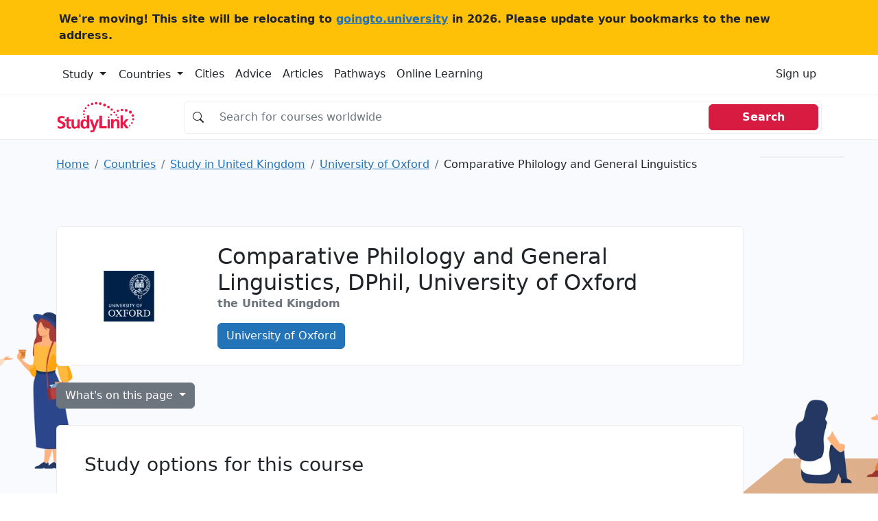

--- FILE ---
content_type: text/html; charset=UTF-8
request_url: https://studylink.com/institutions/university-of-oxford/courses/cid-si-135452
body_size: 15658
content:
<!-- index.html --><!DOCTYPE html><html lang="en"> <head> <!-- Matomo --> <script> var _paq = window._paq = window._paq || []; /* tracker methods like "setCustomDimension" should be called before "trackPageView" */ _paq.push(['trackPageView']); _paq.push(['enableLinkTracking']); (function() { var u="https://goingtouniversity.matomo.cloud/"; _paq.push(['setTrackerUrl', u+'matomo.php']); _paq.push(['setSiteId', '2']); var d=document, g=d.createElement('script'), s=d.getElementsByTagName('script')[0]; g.async=true; g.src='https://cdn.matomo.cloud/goingtouniversity.matomo.cloud/matomo.js'; s.parentNode.insertBefore(g,s); })(); </script> <!-- End Matomo Code --> <style type="text/css"> @charset "UTF-8";.bg, .bg img {z-index: -1000;}.btn, [type="button"]:not(:disabled), [type="reset"]:not(:disabled), [type="submit"]:not(:disabled), button:not(:disabled) {cursor: pointer;}.btn, .btn-link {--bs-btn-font-weight: 400;}.col-12 {flex: 0 0 auto;width: 100%;}.col-12, .row-cols-1 > * {flex: 0 0 auto;width: 100%;}.badge, .dropdown-toggle, .input-group-text {white-space: nowrap;}.text-dark, .text-muted, .text-secondary {--bs-text-opacity: 1;}@media (min-width: 992px) {.mob-mnh-280-140 {min-height: 150px;}}#mobile-leaderboard, .offcanvas {bottom: 0;position: fixed;display: flex;}.btn-primary {color: #fff !important;}.badge-large {--bs-badge-font-size: 0.85em !important;}.input-group.no-border .input-group-text {border-right: 0;background-color: #fff0;}.input-group.no-border .form-control {border-left: 0;}.sl-container {align-items: flex-start;}.sl-container .sl-content {position: relative;width: 100%;}.sl-container .skyscraper-container {position: sticky;top: 1rem;}.skyscraper-container-size {width: 122px;min-width: 122px;height: 602px;min-height: 602px;}@media (min-width: 768px) {.skyscraper-container {display: block !important;}}.container, .container-fluid, .container-xxl, .container-xl, .container-lg, .container-md, .container-sm {--bs-gutter-x: 1.5rem;--bs-gutter-y: 0;width: 100%;padding-right: calc(var(--bs-gutter-x) * 0.5);padding-left: calc(var(--bs-gutter-x) * 0.5);margin-right: auto;margin-left: auto;}@media (min-width: 576px) {.container-sm, .container {max-width: 540px;}}@media (min-width: 768px) {.container-md, .container-sm, .container {max-width: 720px;}}@media (min-width: 992px) {.container-lg, .container-md, .container-sm, .container {max-width: 960px;}}@media (min-width: 1200px) {.container-xl, .container-lg, .container-md, .container-sm, .container {max-width: 1140px;}}@media (min-width: 1400px) {.container-xxl, .container-xl, .container-lg, .container-md, .container-sm, .container {max-width: 1320px;}}.mw-110 {max-width: 110px;}.mnh-140 {min-height: 140px;}.mnh-150 {min-height: 150px;}.mh-220 {max-height: 220px;}.w-300 {width: 300px;}.mnh-206 {min-height: 206px;}.bg {position: fixed;top: 0;left: 0;right: 0;bottom: 0;background-color: #f8f9fa;}.bg img, .dropdown, .dropdown-center, .dropend, .dropstart, .dropup, .dropup-center, .input-group, .input-group .btn {position: relative;}.bg img {height: 100%;width: 100%;object-fit: cover;}:root {--bs-blue: #2373b8;--bs-indigo: #6610f2;--bs-purple: #6f42c1;--bs-pink: #d63384;--bs-red: #d81b41;--bs-orange: #fd7e14;--bs-yellow: #ffc107;--bs-green: #198754;--bs-teal: #20c997;--bs-cyan: #0dcaf0;--bs-black: #000;--bs-white: #fff;--bs-gray: #6c757d;--bs-gray-dark: #343a40;--bs-gray-100: #f8f9fa;--bs-gray-200: #e9ecef;--bs-gray-300: #dee2e6;--bs-gray-400: #ced4da;--bs-gray-500: #adb5bd;--bs-gray-600: #6c757d;--bs-gray-700: #495057;--bs-gray-800: #343a40;--bs-gray-900: #212529;--bs-primary: #2373b8;--bs-secondary: #6c757d;--bs-success: #198754;--bs-info: #0dcaf0;--bs-warning: #ffc107;--bs-danger: #d81b41;--bs-light: #f8f9fa;--bs-dark: #212529;--bs-primary-rgb: 35, 115, 184;--bs-secondary-rgb: 108, 117, 125;--bs-success-rgb: 25, 135, 84;--bs-info-rgb: 13, 202, 240;--bs-warning-rgb: 255, 193, 7;--bs-danger-rgb: 216, 27, 65;--bs-light-rgb: 248, 249, 250;--bs-dark-rgb: 33, 37, 41;--bs-white-rgb: 255, 255, 255;--bs-black-rgb: 0, 0, 0;--bs-body-color-rgb: 33, 37, 41;--bs-body-bg-rgb: 255, 255, 255;--bs-font-sans-serif: system-ui, -apple-system, "Segoe UI", Roboto, "Helvetica Neue", "Noto Sans", "Liberation Sans", Arial, sans-serif, "Apple Color Emoji", "Segoe UI Emoji", "Segoe UI Symbol", "Noto Color Emoji";--bs-font-monospace: SFMono-Regular, Menlo, Monaco, Consolas, "Liberation Mono", "Courier New", monospace;--bs-gradient: linear-gradient(180deg, rgba(255, 255, 255, 0.15), rgba(255, 255, 255, 0));--bs-body-font-family: var(--bs-font-sans-serif);--bs-body-font-size: 1rem;--bs-body-font-weight: 400;--bs-body-line-height: 1.5;--bs-body-color: #212529;--bs-body-bg: #fff;--bs-border-width: 1px;--bs-border-style: solid;--bs-border-color: #dee2e6;--bs-border-color-translucent: rgba(0, 0, 0, 0.175);--bs-border-radius: 0.375rem;--bs-border-radius-sm: 0.25rem;--bs-border-radius-lg: 0.5rem;--bs-border-radius-xl: 1rem;--bs-border-radius-2xl: 2rem;--bs-border-radius-pill: 50rem;--bs-link-color: #2373b8;--bs-link-hover-color: #1c5c93;--bs-code-color: #d63384;--bs-highlight-bg: #fff3cd;}*, ::after, ::before {box-sizing: border-box;}@media (prefers-reduced-motion: no-preference) {:root {scroll-behavior: smooth;}}body {margin: 0;font-family: var(--bs-body-font-family);font-size: var(--bs-body-font-size);font-weight: var(--bs-body-font-weight);line-height: var(--bs-body-line-height);color: var(--bs-body-color);text-align: var(--bs-body-text-align);background-color: var(--bs-body-bg);-webkit-text-size-adjust: 100%;-webkit-tap-highlight-color: #fff0;}.h1, .h2, .h3, .h4, .h5, .h6, h1, h2, h3, h4, h5, h6 {margin-top: 0;margin-bottom: 0.5rem;font-weight: 500;line-height: 1.2;}.table, dl, ol, p, ul {margin-bottom: 1rem;}.h1, h1 {font-size: calc(1.325rem + 0.9vw);}.h2, h2 {font-size: calc(1.3rem + 0.6vw);}.h3, h3 {font-size: calc(1.275rem + 0.3vw);}dl, ol, p, ul {margin-top: 0;}ol, ul {padding-left: 2rem;}ol ol, ol ul, ul ol, ul ul {margin-bottom: 0;}b, strong {font-weight: bolder;}a {color: var(--bs-link-color);text-decoration: underline;}img, svg {vertical-align: middle;}table {caption-side: bottom;border-collapse: collapse;}th {text-align: inherit;text-align: -webkit-match-parent;}tbody, td, tfoot, th, thead, tr {border: 0 solid;border-color: inherit;}label {display: inline-block;}button {border-radius: 0;}button, input, optgroup, select, textarea {margin: 0;font-family: inherit;font-size: inherit;line-height: inherit;}button, select {text-transform: none;}[type="button"], [type="reset"], [type="submit"], button {-webkit-appearance: button;}iframe {border: 0;}.list-unstyled {padding-left: 0;list-style: none;}.container, .container-fluid, .container-lg, .container-md, .container-sm, .container-xl, .container-xxl {--bs-gutter-x: 1.5rem;--bs-gutter-y: 0;width: 100%;padding-right: calc(var(--bs-gutter-x) * 0.5);padding-left: calc(var(--bs-gutter-x) * 0.5);margin-right: auto;margin-left: auto;}@media (min-width: 576px) {.container, .container-sm {max-width: 540px;}}@media (min-width: 768px) {.container, .container-md, .container-sm {max-width: 720px;}.col-md {flex: 1 0 0%;}.row-cols-md-2 > * {flex: 0 0 auto;width: 50%;}.col-md-9 {flex: 0 0 auto;width: 75%;}}@media (min-width: 992px) {.container, .container-lg, .container-md, .container-sm {max-width: 960px;}.col-lg {flex: 1 0 0%;}.row-cols-lg-3 > * {flex: 0 0 auto;width: 33.3333333333%;}.col-lg-10 {flex: 0 0 auto;width: 83.33333333%;}}@media (min-width: 1200px) {.h1, h1 {font-size: 2rem;}.h2, h2 {font-size: 1.75rem;}.h3, h3 {font-size: 1.5rem;}.container, .container-lg, .container-md, .container-sm, .container-xl {max-width: 1140px;}}@media (min-width: 1400px) {.container, .container-lg, .container-md, .container-sm, .container-xl, .container-xxl {max-width: 1320px;}}.card-body, .offcanvas, .row > * {max-width: 100%;}.col-list-group {column-count: 2;padding: 0;}.col-list-group .page_item {padding: 0.5rem 1rem;border-bottom: 1px solid rgb(0 0 0 / 0.125);border-left: 1px solid rgb(0 0 0 / 0.125);border-right: 1px solid rgb(0 0 0 / 0.125);border-top: 1px solid rgb(0 0 0 / 0.125);column-break-inside: avoid;-webkit-column-break-inside: avoid;}.row {--bs-gutter-x: 1.5rem;--bs-gutter-y: 0;display: flex;flex-wrap: wrap;margin-top: calc(-1 * var(--bs-gutter-y));margin-right: calc(-0.5 * var(--bs-gutter-x));margin-left: calc(-0.5 * var(--bs-gutter-x));}.row > * {flex-shrink: 0;width: 100%;padding-right: calc(var(--bs-gutter-x) * 0.5);padding-left: calc(var(--bs-gutter-x) * 0.5);margin-top: var(--bs-gutter-y);}.col {flex: 1 0 0%;}.g-3, .gx-3 {--bs-gutter-x: 1rem;}.g-3, .gy-3 {--bs-gutter-y: 1rem;}.row-cols-sm-2 > * {flex: 0 0 auto;width: 50%;}.table {--bs-table-color: var(--bs-body-color);--bs-table-bg: transparent;--bs-table-border-color: var(--bs-border-color);--bs-table-accent-bg: transparent;--bs-table-striped-color: var(--bs-body-color);--bs-table-striped-bg: rgba(0, 0, 0, 0.05);--bs-table-active-color: var(--bs-body-color);--bs-table-active-bg: rgba(0, 0, 0, 0.1);--bs-table-hover-color: var(--bs-body-color);--bs-table-hover-bg: rgba(0, 0, 0, 0.075);width: 100%;color: var(--bs-table-color);vertical-align: top;border-color: var(--bs-table-border-color);}.nav, .navbar-nav {--bs-nav-link-padding-y: 0.5rem;--bs-nav-link-font-weight: ;margin-bottom: 0;list-style: none;}.form-control, .input-group-text {padding: 0.375rem 0.75rem;font-size: 1rem;font-weight: 400;line-height: 1.5;color: #212529;}.table > :not(caption) > * > * {padding: 0.5rem;background-color: var(--bs-table-bg);border-bottom-width: 1px;box-shadow: inset 0 0 0 9999px var(--bs-table-accent-bg);}.table > tbody {vertical-align: inherit;}.form-control {display: block;width: 100%;background-color: #fff;background-clip: padding-box;border: 1px solid #ced4da;appearance: none;border-radius: 0.375rem;transition: border-color 0.15s ease-in-out, box-shadow 0.15s ease-in-out;}.form-control::placeholder {color: #6c757d;opacity: 1;}.input-group {display: flex;flex-wrap: wrap;align-items: stretch;width: 100%;}.input-group > .form-control, .input-group > .form-floating, .input-group > .form-select {position: relative;flex: 1 1 auto;width: 1%;min-width: 0;}.input-group .btn {z-index: 2;}.input-group-text {display: flex;align-items: center;text-align: center;background-color: #e9ecef;border: 1px solid #ced4da;border-radius: 0.375rem;}.input-group:not(.has-validation) > .dropdown-toggle:nth-last-child(n + 3), .input-group:not(.has-validation) > .form-floating:not(:last-child) > .form-control, .input-group:not(.has-validation) > .form-floating:not(:last-child) > .form-select, .input-group:not(.has-validation) > :not(:last-child):not(.dropdown-toggle):not(.dropdown-menu):not(.form-floating) {border-top-right-radius: 0;border-bottom-right-radius: 0;}.input-group > .form-floating:not(:first-child) > .form-control, .input-group > .form-floating:not(:first-child) > .form-select, .input-group > :not(:first-child):not(.dropdown-menu):not(.form-floating):not(.valid-tooltip):not(.valid-feedback):not(.invalid-tooltip):not(.invalid-feedback) {margin-left: -1px;border-top-left-radius: 0;border-bottom-left-radius: 0;}.btn {--bs-btn-padding-x: 0.75rem;--bs-btn-padding-y: 0.375rem;--bs-btn-font-family: ;--bs-btn-font-size: 1rem;--bs-btn-line-height: 1.5;--bs-btn-color: #212529;--bs-btn-bg: transparent;--bs-btn-border-width: 1px;--bs-btn-border-color: transparent;--bs-btn-border-radius: 0.375rem;--bs-btn-box-shadow: inset 0 1px 0 rgba(255, 255, 255, 0.15), 0 1px 1px rgba(0, 0, 0, 0.075);--bs-btn-disabled-opacity: 0.65;--bs-btn-focus-box-shadow: 0 0 0 0.25rem rgba(var(--bs-btn-focus-shadow-rgb), 0.5);display: inline-block;padding: var(--bs-btn-padding-y) var(--bs-btn-padding-x);font-family: var(--bs-btn-font-family);font-size: var(--bs-btn-font-size);font-weight: var(--bs-btn-font-weight);line-height: var(--bs-btn-line-height);color: var(--bs-btn-color);text-align: center;text-decoration: none;vertical-align: middle;user-select: none;border: var(--bs-btn-border-width) solid var(--bs-btn-border-color);border-radius: var(--bs-btn-border-radius);background-color: var(--bs-btn-bg);transition: color 0.15s ease-in-out, background-color 0.15s ease-in-out, border-color 0.15s ease-in-out, box-shadow 0.15s ease-in-out;}.btn-primary, .btn-secondary {--bs-btn-color: #fff;--bs-btn-hover-color: #fff;--bs-btn-active-color: #fff;--bs-btn-disabled-color: #fff;--bs-btn-active-shadow: inset 0 3px 5px rgba(0, 0, 0, 0.125);}.btn-primary {--bs-btn-bg: #2373b8;--bs-btn-border-color: #2373b8;--bs-btn-hover-bg: #1e629c;--bs-btn-hover-border-color: #1c5c93;--bs-btn-focus-shadow-rgb: 68, 136, 195;--bs-btn-active-bg: #1c5c93;--bs-btn-active-border-color: #1a568a;--bs-btn-disabled-bg: #2373b8;--bs-btn-disabled-border-color: #2373b8;}.btn-secondary {--bs-btn-bg: #6c757d;--bs-btn-border-color: #6c757d;--bs-btn-hover-bg: #5c636a;--bs-btn-hover-border-color: #565e64;--bs-btn-focus-shadow-rgb: 130, 138, 145;--bs-btn-active-bg: #565e64;--bs-btn-active-border-color: #51585e;--bs-btn-disabled-bg: #6c757d;--bs-btn-disabled-border-color: #6c757d;}.btn-light {--bs-btn-color: #000;--bs-btn-bg: #f8f9fa;--bs-btn-border-color: #f8f9fa;--bs-btn-hover-color: #000;--bs-btn-hover-bg: #d3d4d5;--bs-btn-hover-border-color: #c6c7c8;--bs-btn-focus-shadow-rgb: 211, 212, 213;--bs-btn-active-color: #000;--bs-btn-active-bg: #c6c7c8;--bs-btn-active-border-color: #babbbc;--bs-btn-active-shadow: inset 0 3px 5px rgba(0, 0, 0, 0.125);--bs-btn-disabled-color: #000;--bs-btn-disabled-bg: #f8f9fa;--bs-btn-disabled-border-color: #f8f9fa;}.btn-link {--bs-btn-color: var(--bs-link-color);--bs-btn-bg: transparent;--bs-btn-border-color: transparent;--bs-btn-hover-color: var(--bs-link-hover-color);--bs-btn-hover-border-color: transparent;--bs-btn-active-color: var(--bs-link-hover-color);--bs-btn-active-border-color: transparent;--bs-btn-disabled-color: #6c757d;--bs-btn-disabled-border-color: transparent;--bs-btn-box-shadow: none;--bs-btn-focus-shadow-rgb: 68, 136, 195;text-decoration: underline;}.list-group-item, .nav-link, .page-link {text-decoration: none;}.dropdown-toggle::after {display: inline-block;margin-left: 0.255em;vertical-align: 0.255em;content: "";border-top: 0.3em solid;border-right: 0.3em solid #fff0;border-bottom: 0;border-left: 0.3em solid #fff0;}.dropdown-menu {--bs-dropdown-min-width: 10rem;--bs-dropdown-padding-x: 0;--bs-dropdown-padding-y: 0.5rem;--bs-dropdown-spacer: 0.125rem;--bs-dropdown-font-size: 1rem;--bs-dropdown-color: #212529;--bs-dropdown-bg: #fff;--bs-dropdown-border-color: var(--bs-border-color-translucent);--bs-dropdown-border-radius: 0.375rem;--bs-dropdown-border-width: 1px;--bs-dropdown-inner-border-radius: calc(0.375rem - 1px);--bs-dropdown-divider-bg: var(--bs-border-color-translucent);--bs-dropdown-divider-margin-y: 0.5rem;--bs-dropdown-box-shadow: 0 0.5rem 1rem rgba(0, 0, 0, 0.15);--bs-dropdown-link-color: #212529;--bs-dropdown-link-hover-color: #1e2125;--bs-dropdown-link-hover-bg: #e9ecef;--bs-dropdown-link-active-color: #fff;--bs-dropdown-link-active-bg: #2373b8;--bs-dropdown-link-disabled-color: #adb5bd;--bs-dropdown-item-padding-x: 1rem;--bs-dropdown-item-padding-y: 0.25rem;--bs-dropdown-header-color: #6c757d;--bs-dropdown-header-padding-x: 1rem;--bs-dropdown-header-padding-y: 0.5rem;position: absolute;z-index: 1000;display: none;min-width: var(--bs-dropdown-min-width);padding: var(--bs-dropdown-padding-y) var(--bs-dropdown-padding-x);margin: 0;font-size: var(--bs-dropdown-font-size);color: var(--bs-dropdown-color);text-align: left;list-style: none;background-color: var(--bs-dropdown-bg);background-clip: padding-box;border: var(--bs-dropdown-border-width) solid var(--bs-dropdown-border-color);border-radius: var(--bs-dropdown-border-radius);}.card, .list-group-item, .page-link {position: relative;}.nav {--bs-nav-link-padding-x: 1rem;--bs-nav-link-color: var(--bs-link-color);--bs-nav-link-hover-color: var(--bs-link-hover-color);--bs-nav-link-disabled-color: #6c757d;display: flex;flex-wrap: wrap;padding-left: 0;}.nav-link {display: block;padding: var(--bs-nav-link-padding-y) var(--bs-nav-link-padding-x);font-size: var(--bs-nav-link-font-size);font-weight: var(--bs-nav-link-font-weight);color: var(--bs-nav-link-color);transition: color 0.15s ease-in-out, background-color 0.15s ease-in-out, border-color 0.15s ease-in-out;}.navbar-nav {--bs-nav-link-padding-x: 0;--bs-nav-link-color: var(--bs-navbar-color);--bs-nav-link-hover-color: var(--bs-navbar-hover-color);--bs-nav-link-disabled-color: var(--bs-navbar-disabled-color);display: flex;flex-direction: column;padding-left: 0;}.card, .list-group {flex-direction: column;}.navbar-toggler {padding: var(--bs-navbar-toggler-padding-y) var(--bs-navbar-toggler-padding-x);font-size: var(--bs-navbar-toggler-font-size);line-height: 1;color: var(--bs-navbar-color);background-color: #fff0;border: var(--bs-border-width) solid var(--bs-navbar-toggler-border-color);border-radius: var(--bs-navbar-toggler-border-radius);transition: var(--bs-navbar-toggler-transition);}.card {--bs-card-spacer-y: 1rem;--bs-card-spacer-x: 1rem;--bs-card-title-spacer-y: 0.5rem;--bs-card-border-width: 1px;--bs-card-border-color: var(--bs-border-color-translucent);--bs-card-border-radius: 0.375rem;--bs-card-box-shadow: ;--bs-card-inner-border-radius: calc(0.375rem - 1px);--bs-card-cap-padding-y: 0.5rem;--bs-card-cap-padding-x: 1rem;--bs-card-cap-bg: rgba(0, 0, 0, 0.03);--bs-card-cap-color: ;--bs-card-height: ;--bs-card-color: ;--bs-card-bg: #fff;--bs-card-img-overlay-padding: 1rem;--bs-card-group-margin: 0.75rem;display: flex;min-width: 0;height: var(--bs-card-height);word-wrap: break-word;background-color: var(--bs-card-bg);background-clip: border-box;border: var(--bs-card-border-width) solid var(--bs-card-border-color);border-radius: var(--bs-card-border-radius);}.card-body {flex: 1 1 auto;padding: var(--bs-card-spacer-y) var(--bs-card-spacer-x);color: var(--bs-card-color);}.card-title {margin-bottom: var(--bs-card-title-spacer-y);}.breadcrumb {--bs-breadcrumb-padding-x: 0;--bs-breadcrumb-padding-y: 0;--bs-breadcrumb-margin-bottom: 1rem;--bs-breadcrumb-bg: ;--bs-breadcrumb-border-radius: ;--bs-breadcrumb-divider-color: #6c757d;--bs-breadcrumb-item-padding-x: 0.5rem;--bs-breadcrumb-item-active-color: #6c757d;display: flex;flex-wrap: wrap;padding: var(--bs-breadcrumb-padding-y) var(--bs-breadcrumb-padding-x);margin-bottom: var(--bs-breadcrumb-margin-bottom);font-size: var(--bs-breadcrumb-font-size);list-style: none;background-color: var(--bs-breadcrumb-bg);border-radius: var(--bs-breadcrumb-border-radius);}.breadcrumb-item + .breadcrumb-item {padding-left: var(--bs-breadcrumb-item-padding-x);}.breadcrumb-item + .breadcrumb-item::before {float: left;padding-right: var(--bs-breadcrumb-item-padding-x);color: var(--bs-breadcrumb-divider-color);content: var(--bs-breadcrumb-divider, "/");}.breadcrumb-item.active {color: var(--bs-breadcrumb-item-active-color);}.pagination {--bs-pagination-padding-x: 0.75rem;--bs-pagination-padding-y: 0.375rem;--bs-pagination-font-size: 1rem;--bs-pagination-color: var(--bs-link-color);--bs-pagination-bg: #fff;--bs-pagination-border-width: 1px;--bs-pagination-border-color: #dee2e6;--bs-pagination-border-radius: 0.375rem;--bs-pagination-hover-color: var(--bs-link-hover-color);--bs-pagination-hover-bg: #e9ecef;--bs-pagination-hover-border-color: #dee2e6;--bs-pagination-focus-color: var(--bs-link-hover-color);--bs-pagination-focus-bg: #e9ecef;--bs-pagination-focus-box-shadow: 0 0 0 0.25rem rgba(35, 115, 184, 0.25);--bs-pagination-active-color: #fff;--bs-pagination-active-bg: #2373b8;--bs-pagination-active-border-color: #2373b8;--bs-pagination-disabled-color: #6c757d;--bs-pagination-disabled-bg: #fff;--bs-pagination-disabled-border-color: #dee2e6;display: flex;padding-left: 0;list-style: none;}.page-link {display: block;padding: var(--bs-pagination-padding-y) var(--bs-pagination-padding-x);font-size: var(--bs-pagination-font-size);color: var(--bs-pagination-color);background-color: var(--bs-pagination-bg);border: var(--bs-pagination-border-width) solid var(--bs-pagination-border-color);transition: color 0.15s ease-in-out, background-color 0.15s ease-in-out, border-color 0.15s ease-in-out, box-shadow 0.15s ease-in-out;}.page-item:not(:first-child) .page-link {margin-left: -1px;}.page-item:first-child .page-link {border-top-left-radius: var(--bs-pagination-border-radius);border-bottom-left-radius: var(--bs-pagination-border-radius);}.page-item:last-child .page-link {border-top-right-radius: var(--bs-pagination-border-radius);border-bottom-right-radius: var(--bs-pagination-border-radius);}.badge {--bs-badge-padding-x: 0.65em;--bs-badge-padding-y: 0.35em;--bs-badge-font-size: 0.75em;--bs-badge-font-weight: 700;--bs-badge-color: #fff;--bs-badge-border-radius: 0.375rem;display: inline-block;padding: var(--bs-badge-padding-y) var(--bs-badge-padding-x);font-size: var(--bs-badge-font-size);font-weight: var(--bs-badge-font-weight);line-height: 1;color: var(--bs-badge-color);text-align: center;vertical-align: baseline;border-radius: var(--bs-badge-border-radius);}.list-group {--bs-list-group-color: #212529;--bs-list-group-bg: #fff;--bs-list-group-border-color: rgba(0, 0, 0, 0.125);--bs-list-group-border-width: 1px;--bs-list-group-border-radius: 0.375rem;--bs-list-group-item-padding-x: 1rem;--bs-list-group-item-padding-y: 0.5rem;--bs-list-group-action-color: #495057;--bs-list-group-action-hover-color: #495057;--bs-list-group-action-hover-bg: #f8f9fa;--bs-list-group-action-active-color: #212529;--bs-list-group-action-active-bg: #e9ecef;--bs-list-group-disabled-color: #6c757d;--bs-list-group-disabled-bg: #fff;--bs-list-group-active-color: #fff;--bs-list-group-active-bg: #2373b8;--bs-list-group-active-border-color: #2373b8;display: flex;padding-left: 0;margin-bottom: 0;border-radius: var(--bs-list-group-border-radius);}.list-group-item {display: block;padding: var(--bs-list-group-item-padding-y) var(--bs-list-group-item-padding-x);color: var(--bs-list-group-color);background-color: var(--bs-list-group-bg);border: var(--bs-list-group-border-width) solid var(--bs-list-group-border-color);}.list-group-item:first-child {border-top-left-radius: inherit;border-top-right-radius: inherit;}.list-group-item:last-child {border-bottom-right-radius: inherit;border-bottom-left-radius: inherit;}.list-group-item + .list-group-item {border-top-width: 0;}.btn-close {box-sizing: content-box;width: 1em;height: 1em;padding: 0.25em;color: #000;background: url("data:image/svg+xml,%3csvg xmlns='http://www.w3.org/2000/svg' viewBox='0 0 16 16' fill='%23000'%3e%3cpath d='M.293.293a1 1 0 0 1 1.414 0L8 6.586 14.293.293a1 1 0 1 1 1.414 1.414L9.414 8l6.293 6.293a1 1 0 0 1-1.414 1.414L8 9.414l-6.293 6.293a1 1 0 0 1-1.414-1.414L6.586 8 .293 1.707a1 1 0 0 1 0-1.414z'/%3e%3c/svg%3e") center/1em auto no-repeat;border: 0;border-radius: 0.375rem;opacity: 0.5;}.offcanvas-body, .offcanvas-header {padding: var(--bs-offcanvas-padding-y) var(--bs-offcanvas-padding-x);}.offcanvas, .offcanvas-lg, .offcanvas-md, .offcanvas-sm, .offcanvas-xl, .offcanvas-xxl {--bs-offcanvas-width: 400px;--bs-offcanvas-height: 30vh;--bs-offcanvas-padding-x: 1rem;--bs-offcanvas-padding-y: 1rem;--bs-offcanvas-color: ;--bs-offcanvas-bg: #fff;--bs-offcanvas-border-width: 1px;--bs-offcanvas-border-color: var(--bs-border-color-translucent);--bs-offcanvas-box-shadow: 0 0.125rem 0.25rem rgba(0, 0, 0, 0.075);}.offcanvas {flex-direction: column;color: var(--bs-offcanvas-color);visibility: hidden;background-color: var(--bs-offcanvas-bg);background-clip: padding-box;outline: 0;transition: transform 0.3s ease-in-out;z-index: 2000;}.offcanvas.offcanvas-end {top: 0;right: 0;width: var(--bs-offcanvas-width);border-left: var(--bs-offcanvas-border-width) solid var(--bs-offcanvas-border-color);transform: translateX(100%);}.offcanvas-header {display: flex;align-items: center;justify-content: space-between;}.offcanvas-header .btn-close {padding: calc(var(--bs-offcanvas-padding-y) * 0.5) calc(var(--bs-offcanvas-padding-x) * 0.5);margin-top: calc(var(--bs-offcanvas-padding-y) * -0.5);margin-right: calc(var(--bs-offcanvas-padding-x) * -0.5);margin-bottom: calc(var(--bs-offcanvas-padding-y) * -0.5);}.offcanvas-title {margin-bottom: 0;line-height: 1.5;}.offcanvas-body {flex-grow: 1;overflow-y: auto;}.text-bg-light {color: #000 !important;background-color: RGBA(248, 249, 250, var(--bs-bg-opacity, 1)) !important;}.link-dark {color: #212529 !important;}.visually-hidden, .visually-hidden-focusable:not(:focus):not(:focus-within) {position: absolute !important;width: 1px !important;height: 1px !important;padding: 0 !important;margin: -1px !important;overflow: hidden !important;clip: rect(0, 0, 0, 0) !important;white-space: nowrap !important;border: 0 !important;}.d-block, .d-md-block {display: block !important;}.d-flex {display: flex !important;}.d-md-none, @media (min-width: 768px) {.d-md-block {display: block !important;}}, .d-none {display: none !important;}.border {border: var(--bs-border-width) var(--bs-border-style) var(--bs-border-color) !important;}.border-top {border-top: var(--bs-border-width) var(--bs-border-style) var(--bs-border-color) !important;}.border-end {border-right: var(--bs-border-width) var(--bs-border-style) var(--bs-border-color) !important;}.border-bottom {border-bottom: var(--bs-border-width) var(--bs-border-style) var(--bs-border-color) !important;}.border-opacity-10 {--bs-border-opacity: 0.1;}.h-100 {height: 100% !important;}.flex-md-row, .flex-row {flex-direction: row !important;}.flex-column {flex-direction: column !important;}.flex-grow-1 {flex-grow: 1 !important;}.flex-wrap {flex-wrap: wrap !important;}.justify-content-end {justify-content: flex-end !important;}.justify-content-center {justify-content: center !important;}.justify-content-between {justify-content: space-between !important;}.align-items-center {align-items: center !important;}.d-sm-flex {display: flex !important;}.w-sm-48 {width: 48% !important;}.m-0 {margin: 0 !important;}.mx-0 {margin-right: 0 !important;margin-left: 0 !important;}.mt-3 {margin-top: 1rem !important;}.mt-4 {margin-top: 1.5rem !important;}.me-3 {margin-right: 1rem !important;}.me-4 {margin-right: 1.5rem !important;}.me-auto {margin-right: auto !important;}.mb-0 {margin-bottom: 0 !important;}.mb-2 {margin-bottom: 0.5rem !important;}.mb-3 {margin-bottom: 1rem !important;}.mb-4 {margin-bottom: 1.5rem !important;}.ms-2 {margin-left: 0.5rem !important;}.ms-4 {margin-left: 1.5rem !important;}.p-0 {padding: 0 !important;}.p-3 {padding: 1rem !important;}.px-0 {padding-right: 0 !important;padding-left: 0 !important;}.px-2 {padding-right: 0.5rem !important;padding-left: 0.5rem !important;}.px-3 {padding-right: 1rem !important;padding-left: 1rem !important;}.px-4 {padding-right: 1.5rem !important;padding-left: 1.5rem !important;}.py-2 {padding-top: 0.5rem !important;padding-bottom: 0.5rem !important;}.py-4 {padding-top: 1.5rem !important;padding-bottom: 1.5rem !important;}.pt-3 {padding-top: 1rem !important;}.pt-4 {padding-top: 1.5rem !important;}.pe-3 {padding-right: 1rem !important;}.pb-2 {padding-bottom: 0.5rem !important;}.pb-3 {padding-bottom: 1rem !important;}.gap-4 {gap: 1.5rem !important;}.fw-normal {font-weight: 400 !important;}.fw-bold {font-weight: 700 !important;}.fw-semibold {font-weight: 600 !important;}.text-center {text-align: center !important;}.text-decoration-none {text-decoration: none !important;}.text-secondary {color: rgba(var(--bs-secondary-rgb), var(--bs-text-opacity)) !important;}.text-dark {color: rgba(var(--bs-dark-rgb), var(--bs-text-opacity)) !important;}.text-muted {color: #6c757d !important;}.bg-white {--bs-bg-opacity: 1;background-color: rgba(var(--bs-white-rgb), var(--bs-bg-opacity)) !important;}.d-md-inline-block {display: inline-block !important;}.px-md-5 {padding-right: 3rem !important;padding-left: 3rem !important;}.ps-4-sm {padding-left: 1.5rem !important;}.ps-4 {padding-left: 0 !important;}.mt-xl-0 {margin-top: 0 !important;}.top-n-75 {top: -0.75rem;}.page_item {position: relative;display: block;padding: var(--bs-list-group-item-padding-y) var(--bs-list-group-item-padding-x);color: var(--bs-list-group-color);text-decoration: none;background-color: var(--bs-list-group-bg);border: var(--bs-list-group-border-width) solid var(--bs-list-group-border-color);}.page_item:first-child {border-top-left-radius: inherit;border-top-right-radius: inherit;}.page_item:last-child {border-bottom-right-radius: inherit;border-bottom-left-radius: inherit;}.highlighted > div {height: 100% !important;width: 100% !important;}.highlighted > div > div {height: 100% !important;width: 100% !important;}.highlighted > div > div > iframe {height: 100% !important;width: 100% !important;min-height: 280px;}@media (min-width: 992px) {.highlighted > div > div > iframe {min-height: 0;}}.card-logo {width: 150px;min-width: 150px;}@media (min-width: 992px) {.float-lg-start {float: left !important;}.float-lg-end {float: right !important;}.d-lg-block {display: block !important;}.me-lg-auto {margin-right: auto !important;}.mpu-container-size {width: 302px;min-width: 302px;min-height: 252px;}.ps-4-sm {padding-left: 0 !important;}.ps-4 {padding-left: 1.5rem !important;}.card-logo {width: 210px;min-width: 210px;}}#mobile-leaderboard {width: 100%;height: 50px;flex-direction: column;align-items: center;justify-content: center;background-color: #fcfcfc;z-index: 1000;}.overflow-x-mobile {overflow-x: scroll;}.list-nowrap-mobile {white-space: nowrap;overflow-x: scroll;flex-wrap: nowrap;}.list-nowrap-mobile li:before {float: none !important;}@media (min-width: 768px) {.fh-59 {height: 59px;}}@media (min-width: 768px) {.fh-65 {height: 65px;}#mobile-leaderboard {display: none;}.overflow-x-mobile {overflow-x: visible;}.list-nowrap-mobile {white-space: normal;overflow-x: visible;flex-wrap: wrap;}.list-nowrap-mobile li:before {float: left !important;}}.w-px-800 {width: 800px !important;}.sl-content {width: 100%;}@media (min-width: 576px) {.sl-content {width: 550px !important;}}@media (min-width: 768px) {.sl-content {width: 790px !important;}}@media (min-width: 992px) {.sl-content {width: 970px !important;}}@media (min-width: 1200px) {.sl-content {width: 1150px !important;}}@media (min-width: 768px) {.d-md-none {display: none !important;}}.end-0 {right: 0 !important;}.position-absolute {position: absolute !important;}@media (min-width: 768px) {.flex-md-row {flex-direction: row !important;}}</style> <meta charset="UTF-8"> <meta http-equiv="X-UA-Compatible" content="IE=edge"> <title>Comparative Philology and General Linguistics, DPhil, at University of Oxford</title> <link rel="canonical" href="https://studylink.com/institutions/university-of-oxford/courses/cid-si-135452"> <meta name="description" content="Study Comparative Philology and General Linguistics, DPhil, at University of Oxford - costs, admissions requirements and how to apply."> <meta name="viewport" content="width=device-width, initial-scale=1.0"> <meta property="wb:webmaster" content="5ba324752f78d500" /> <meta name="google-site-verification" content="7tWHfS4xXsnatSmYfJl_LcmVU8DLvJ4ZX-TysqolNfA" /> <link rel="apple-touch-icon" sizes="180x180" href="/apple-touch-icon.png"> <link rel="icon" type="image/png" sizes="32x32" href="/favicon-32x32.png"> <link rel="icon" type="image/png" sizes="16x16" href="/favicon-16x16.png"> <link rel="manifest" href="/site.webmanifest"> <link rel="mask-icon" href="/safari-pinned-tab.svg" color="#5bbad5"> <meta name="msapplication-TileColor" content="#da532c"> <meta name="theme-color" content="#ffffff"> <!-- New GPT code replacing Doubleclick --> <!-- https://support.google.com/admanager/answer/1638622 --> <!-- https://developers.google.com/publisher-tag/samples/ad-sizes --> <script async="async" src="https://securepubads.g.doubleclick.net/tag/js/gpt.js"></script> <script> window.googletag = window.googletag || {cmd: []}; </script> <!-- Begin DFP computations --> <script defer type='text/javascript'> googletag.cmd.push(function() { googletag.pubads().setRequestNonPersonalizedAds(1); googletag.defineSlot('/1053842/sl_spon_fluid_computing-did', ['fluid'], 'div-gpt-ad-1510155415435-4').addService(googletag.pubads());	/* Set mappings used by template */	var mappingSkyscraper = googletag.sizeMapping().	addSize([0, 0], []).	addSize([751, 100 ], [120, 600]). /* Small devices and above, call 120 x 600 ad */	build();	var mappingMPU = googletag.sizeMapping().	addSize([0, 0], []).	addSize([751, 100 ], [300, 250]). /* Small devices and above, call 300 x 250 ad */	build(); var mappingML = googletag.sizeMapping(). addSize([0, 0], [320, 50]). /* Small devices, call 320 x 50 ad */ addSize([975, 100 ], []). /* Medium devices and above, call no ad */ build();	var mappingTextAd1 = googletag.sizeMapping().	addSize([0, 0], [200, 106]). /* Any size, call 200 x 106 ad */	build();	var mappingTextAd2 = googletag.sizeMapping().	addSize([0, 0], [200, 106]). /* Any size, call 200 x 106 ad */	build();	var mappingTextAd3 = googletag.sizeMapping().	addSize([0, 0], []).	addSize([751, 100 ], [200, 106]). /* Small devices and above, call 200 x 106 ad */	build();	var mappingTextAd4 = googletag.sizeMapping().	addSize([0, 0], []).	addSize([975, 100 ], [200, 106]). /* Medium devices and above, call 200 x 106 ad */	build();	/* Define slots used by template */	googletag.defineSlot('/1053842/intl_main_SS1', [120, 600], 'div-gpt-ad-1392976536266-5').defineSizeMapping(mappingSkyscraper).addService(googletag.pubads());	googletag.defineSlot('/1053842/intl_main_MPU', [300, 250], 'div-gpt-ad-1392976536266-4').defineSizeMapping(mappingMPU).addService(googletag.pubads()); googletag.defineSlot('/1053842/intl_main_ML', [320, 50], 'div-gpt-ad-1504522612524-0').defineSizeMapping(mappingML).addService(googletag.pubads());	googletag.defineSlot('/1053842/intl_main_FP1', [200, 106], 'div-gpt-ad-1392976536266-0').defineSizeMapping(mappingTextAd1).addService(googletag.pubads());	googletag.defineSlot('/1053842/intl_main_FP2', [200, 106], 'div-gpt-ad-1392976536266-1').defineSizeMapping(mappingTextAd2).addService(googletag.pubads());	googletag.defineSlot('/1053842/intl_main_FP3', [200, 106], 'div-gpt-ad-1392976536266-2').defineSizeMapping(mappingTextAd3).addService(googletag.pubads());	googletag.defineSlot('/1053842/intl_main_FP4', [200, 106], 'div-gpt-ad-1392976536266-3').defineSizeMapping(mappingTextAd4).addService(googletag.pubads()); googletag.defineSlot('/1053842/intl_main_NFP1', ['fluid'], 'div-gpt-ad-1633523549346-0').addService(googletag.pubads()); googletag.defineSlot('/1053842/intl_main_NFP2', ['fluid'], 'div-gpt-ad-1633533811668-0').addService(googletag.pubads()); googletag.defineSlot('/1053842/intl_main_NFP3', ['fluid'], 'div-gpt-ad-1633533955088-0').addService(googletag.pubads()); googletag.defineSlot('/1053842/intl_main_NFP4', ['fluid'], 'div-gpt-ad-1633534009390-0').addService(googletag.pubads()); googletag.pubads().enableSingleRequest();	googletag.enableServices(); /* add display calls */ googletag.display('div-gpt-ad-1392976536266-5'); googletag.display('div-gpt-ad-1392976536266-4'); googletag.display('div-gpt-ad-1504522612524-0'); googletag.display('div-gpt-ad-1392976536266-0'); googletag.display('div-gpt-ad-1392976536266-1'); googletag.display('div-gpt-ad-1392976536266-2'); googletag.display('div-gpt-ad-1392976536266-3'); googletag.display('div-gpt-ad-1633523549346-0'); googletag.display('div-gpt-ad-1633533811668-0'); googletag.display('div-gpt-ad-1633533955088-0'); googletag.display('div-gpt-ad-1633534009390-0');	});	/* Refresh slots on browser resize */	refreshAds = function(refresh_slots) {	if(typeof(refresh_slots) == "undefined") {	googletag.pubads().refresh();	} else {	googletag.pubads().refresh(refresh_slots);	}	}; </script> <!-- /DoubleClick --> <link rel="preload" href="/assets/2023/assets/css/custom_bootstrap.min.css?v=1745491237" as="style" onload="this.onload=null;this.rel='stylesheet'"> <noscript><link rel="stylesheet" href="/assets/2023/assets/css/custom_bootstrap.min.css"></noscript> </head> <body> <div class="bg-warning"> <div class="container p-3"> <p class="mb-0 pb-0"><strong>We're moving! This site will be relocating to <a href="https://goingto.university">goingto.university</a> in 2026. Please update your bookmarks to the new address.</strong></p> </div> </div> <nav class="py-2 border-bottom bg-white d-none d-md-block fh-59"> <div class="container d-flex flex-wrap"> <ul class="nav me-auto"> <div class="dropdown"> <button class="btn btn-link nav-link link-dark px-2 dropdown-toggle" type="button" data-bs-toggle="dropdown" aria-expanded="false"> Study </button> <ul class="dropdown-menu"> <li><a class="dropdown-item fw-semibold" href="/study/">See all subjects</a></li> <li><a class="dropdown-item" href="/study/agriculture-environmental-sciences-guide/">Agriculture and environmental sciences</a></li> <li><a class="dropdown-item" href="/study/architecture-building-guide/">Architecture and building</a></li> <li><a class="dropdown-item" href="/study/arts-humanities-social-sciences-guide/">Arts, humanities and social sciences</a></li> <li><a class="dropdown-item" href="/study/business-management-guide/">Business and management</a></li> <li><a class="dropdown-item" href="/study/computing-information-technology-guide/">Computing and information technology</a></li> <li><a class="dropdown-item" href="/study/creative-arts-design-guide/">Creative arts, design and communication</a></li> <li><a class="dropdown-item" href="/study/education-teaching-guide/">Education and teaching</a></li> <li><a class="dropdown-item" href="/study/engineering-guide/">Engineering</a></li> <li><a class="dropdown-item" href="/study/english-guide/">English language</a></li> <li><a class="dropdown-item" href="/study/health-medicine-veterinary-guide/">Health, medicine and veterinary</a></li> <li><a class="dropdown-item" href="/study/hotel-food-tourism-guide/">Hotel, food and tourism</a></li> <li><a class="dropdown-item" href="/study/law-guide/">Law</a></li> <li><a class="dropdown-item" href="/study/mba-guides/">MBA</a></li> <li><a class="dropdown-item" href="/study/science-guide/">Sciences</a></li> <li><a class="dropdown-item" href="/study/sports-guide/">Sports</a></li> </ul> </div> <div class="dropdown"> <button class="btn btn-link nav-link link-dark px-2 dropdown-toggle" type="button" data-bs-toggle="dropdown" aria-expanded="false"> Countries </button> <div class="dropdown-menu w-px-800"> <span class="dropdown-header bg-secondary bg-opacity-10">Popular Countries</span> <ul class="d-flex flex-wrap list-inline"> <li class="w-20"><a class="dropdown-item fw-semibold" href="/countries/">See all countries</a></li> <li class="w-20"><a class="dropdown-item" href="/countries/uk/">United Kingdom</a></li> <li class="w-20"><a class="dropdown-item" href="/countries/germany/">Germany</a></li> <li class="w-20"><a class="dropdown-item" href="/countries/netherlands/">Netherlands</a></li> <li class="w-20"><a class="dropdown-item" href="/countries/france/">France</a></li> <li class="w-20"><a class="dropdown-item" href="/countries/italy/">Italy</a></li> <li class="w-20"><a class="dropdown-item" href="/countries/australia/">Australia</a></li> <li class="w-20"><a class="dropdown-item" href="/countries/belgium/">Belgium</a></li> <li class="w-20"><a class="dropdown-item" href="/countries/poland/">Poland</a></li> <li class="w-20"><a class="dropdown-item" href="/countries/canada/">Canada</a></li> <li class="w-20"><a class="dropdown-item" href="/countries/hong-kong/">Hong Kong</a></li> <li class="w-20"><a class="dropdown-item" href="/countries/spain/">Spain</a></li> <li class="w-20"><a class="dropdown-item" href="/countries/switzerland/">Switzerland</a></li> </ul> <span class="dropdown-header bg-secondary bg-opacity-10">Europe</span> <ul class="d-flex flex-wrap list-inline"> <li class="w-20"><a class="dropdown-item" href="/countries/austria/">Austria</a></li> <li class="w-20"><a class="dropdown-item" href="/countries/belgium/">Belgium</a></li> <li class="w-20"><a class="dropdown-item" href="/countries/bulgaria/">Bulgaria</a></li> <li class="w-20"><a class="dropdown-item" href="/countries/croatia/">Croatia</a></li> <li class="w-20"><a class="dropdown-item" href="/countries/cyprus/">Cyprus</a></li> <li class="w-20"><a class="dropdown-item" href="/countries/czech-republic/">Czech Republic</a></li> <li class="w-20"><a class="dropdown-item" href="/countries/denmark/">Denmark</a></li> <li class="w-20"><a class="dropdown-item" href="/countries/estonia/">Estonia</a></li> <li class="w-20"><a class="dropdown-item" href="/countries/finland/">Finland</a></li> <li class="w-20"><a class="dropdown-item" href="/countries/france/">France</a></li> <li class="w-20"><a class="dropdown-item" href="/countries/germany/">Germany</a></li> <li class="w-20"><a class="dropdown-item" href="/countries/georgia/">Georgia</a></li> <li class="w-20"><a class="dropdown-item" href="/countries/gibraltar/">Gibraltar</a></li> <li class="w-20"><a class="dropdown-item" href="/countries/greece/">Greece</a></li> <li class="w-20"><a class="dropdown-item" href="/countries/hungary/">Hungary</a></li> <li class="w-20"><a class="dropdown-item" href="/countries/iceland/">Iceland</a></li> <li class="w-20"><a class="dropdown-item" href="/countries/ireland/">Ireland</a></li> <li class="w-20"><a class="dropdown-item" href="/countries/italy/">Italy</a></li> <li class="w-20"><a class="dropdown-item" href="/countries/latvia/">Latvia</a></li> <li class="w-20"><a class="dropdown-item" href="/countries/liechtenstein/">Liechtenstein</a></li> <li class="w-20"><a class="dropdown-item" href="/countries/lithuania/">Lithuania</a></li> <li class="w-20"><a class="dropdown-item" href="/countries/luxembourg/">Luxembourg</a></li> <li class="w-20"><a class="dropdown-item" href="/countries/malta/">Malta</a></li> <li class="w-20"><a class="dropdown-item" href="/countries/netherlands/">Netherlands</a></li> <li class="w-20"><a class="dropdown-item" href="/countries/norway/">Norway</a></li> <li class="w-20"><a class="dropdown-item" href="/countries/poland/">Poland</a></li> <li class="w-20"><a class="dropdown-item" href="/countries/portugal/">Portugal</a></li> <li class="w-20"><a class="dropdown-item" href="/countries/romania/">Romania</a></li> <li class="w-20"><a class="dropdown-item" href="/countries/uk/study-in-scotland/">Scotland</a></li> <li class="w-20"><a class="dropdown-item" href="/countries/slovakia/">Slovakia</a></li> <li class="w-20"><a class="dropdown-item" href="/countries/spain/">Spain</a></li> <li class="w-20"><a class="dropdown-item" href="/countries/sweden/">Sweden</a></li> <li class="w-20"><a class="dropdown-item" href="/countries/switzerland/">Switzerland</a></li> <li class="w-20"><a class="dropdown-item" href="/countries/turkey/">Turkey</a></li> <li class="w-20"><a class="dropdown-item" href="/countries/uk/">United Kingdom</a></li> <li class="w-20"><a class="dropdown-item fw-semibold" href="/study-in-europe/">Browse Europe</a></li> </ul> <span class="dropdown-header bg-secondary bg-opacity-10">Australia and New Zealand</span> <ul class="d-flex flex-wrap list-inline"> <li class="w-20"><a class="dropdown-item" href="/countries/australia/">Australia</a></li> <li class="w-20"><a class="dropdown-item" href="/countries/new-zealand/">New Zealand</a></li> </ul> <span class="dropdown-header bg-secondary bg-opacity-10">America and Canada</span> <ul class="d-flex flex-wrap list-inline"> <li class="w-20"><a class="dropdown-item" href="/countries/canada/">Canada</a></li> <li class="w-20"><a class="dropdown-item" href="/countries/usa/">United States</a></li> </ul> <span class="dropdown-header bg-secondary bg-opacity-10">Asia</span> <ul class="d-flex flex-wrap list-inline"> <li class="w-20"><a class="dropdown-item" href="/countries/china/">China</a></li> <li class="w-20"><a class="dropdown-item" href="/countries/hong-kong/">Hong Kong</a></li> <li class="w-20"><a class="dropdown-item" href="/countries/india/">India</a></li> <li class="w-20"><a class="dropdown-item" href="/countries/indonesia/">Indonesia</a></li> <li class="w-20"><a class="dropdown-item" href="/countries/japan/">Japan</a></li> <li class="w-20"><a class="dropdown-item" href="/countries/malaysia/">Malaysia</a></li> <li class="w-20"><a class="dropdown-item" href="/countries/mauritius/">Mauritius</a></li> <li class="w-20"><a class="dropdown-item" href="/countries/singapore/">Singapore</a></li> <li class="w-20"><a class="dropdown-item" href="/countries/south-korea/">South Korea</a></li> <li class="w-20"><a class="dropdown-item" href="/countries/taiwan/">Taiwan</a></li> <li class="w-20"><a class="dropdown-item fw-semibold" href="/study-in-asia/">Browse Asia</a></li> </ul> <span class="dropdown-header bg-secondary bg-opacity-10">Africa</span> <ul class="d-flex flex-wrap list-inline"> <li class="w-20"><a class="dropdown-item" href="/countries/ghana/">Ghana</a></li> <li class="w-20"><a class="dropdown-item" href="/countries/south-africa/">South Africa</a></li> </ul> <span class="dropdown-header bg-secondary bg-opacity-10">Middle East</span> <ul class="d-flex flex-wrap list-inline"> <li class="w-20"><a class="dropdown-item" href="/countries/israel/">Israel</a></li> <li class="w-20"><a class="dropdown-item" href="/countries/kazakhstan/">Kazakhstan</a></li> <li class="w-20"><a class="dropdown-item" href="/countries/lebanon/">Lebanon</a></li> <li class="w-20"><a class="dropdown-item" href="/countries/uae/">United Arab Emirates</a></li> </ul> </div> </div> <li class="nav-item"><a href="/student-cities/" class="nav-link link-dark px-2">Cities</a></li> <li class="nav-item"><a href="/international-study-advice/" class="nav-link link-dark px-2">Advice</a></li> <li class="nav-item"><a href="/articles/" class="nav-link link-dark px-2">Articles</a></li> <li class="nav-item"><a href="/pathways-to-university/" class="nav-link link-dark px-2">Pathways</a></li> <li class="nav-item"><a href="/online-learning/" class="nav-link link-dark px-2">Online Learning</a></li> </ul> <ul class="nav"> <li class="nav-item"> <a href="/email-signup" class="nav-link link-dark px-2">Sign up</a> </li> </ul> </div> </nav> <header class="py-2 mb-4 border-bottom bg-white fh-65"> <div class="container d-flex flex-wrap justify-content-between"> <a href="/" class="d-flex align-items-center mb-2 mb-md-0 me-lg-auto text-dark text-decoration-none"> <img src="/assets/img/sl-logo.svg" height="48px" width="116px" alt="StudyLink logo"/><span class="visually-hidden">Home</span> </a> <button class="navbar-toggler d-block d-md-none mb-2" type="button" data-bs-toggle="offcanvas" data-bs-target="#offcanvasNavbar" aria-controls="offcanvasNavbar"> <span class="visually-hidden">Toggle navigation menu</span> <svg xmlns="http://www.w3.org/2000/svg" width="16" height="16" fill="currentColor" class="bi bi-three-dots-vertical" viewBox="0 0 16 16"> <path d="M9.5 13a1.5 1.5 0 1 1-3 0 1.5 1.5 0 0 1 3 0zm0-5a1.5 1.5 0 1 1-3 0 1.5 1.5 0 0 1 3 0zm0-5a1.5 1.5 0 1 1-3 0 1.5 1.5 0 0 1 3 0z"/> </svg> </button> <form class="col-12 col-lg-10 col-md-9 mb-2 mb-md-0 border rounded" role="search" id="search" name="search" method="get" action="/search/results"> <div class="input-group no-border mh-48 h-100"> <button class="input-group-text border-0" type="submit"> <span class="visually-hidden">Submit search</span> <svg xmlns="http://www.w3.org/2000/svg" width="16" height="16" fill="currentColor" class="bi bi-search" viewBox="0 0 16 16"> <path d="M11.742 10.344a6.5 6.5 0 1 0-1.397 1.398h-.001c.03.04.062.078.098.115l3.85 3.85a1 1 0 0 0 1.415-1.414l-3.85-3.85a1.007 1.007 0 0 0-.115-.1zM12 6.5a5.5 5.5 0 1 1-11 0 5.5 5.5 0 0 1 11 0z" /> </svg> </button> <label class="visually-hidden" for="subjectKeyword">Enter subject</label> <input type="text" class="form-control border-0"" aria-label="Course search" id="subjectKeyword" placeholder="Search for courses worldwide" name="keywords"> <button class="btn btn-primary-search px-3 px-md-5 m-1 rounded fw-semibold">Search</button> </div> </form> <div class="offcanvas offcanvas-end" tabindex="-1" id="offcanvasNavbar" aria-labelledby="offcanvasNavbarLabel"> <div class="offcanvas-header"> <span class="offcanvas-title" id="offcanvasNavbarLabel">StudyLink Menu</span> <button type="button" class="btn-close" data-bs-dismiss="offcanvas" aria-label="Close"></button> </div> <div class="offcanvas-body"> <ul class="navbar-nav justify-content-end flex-grow-1 pe-3"> <li class="nav-item border-bottom border-opacity-10"><a href="/study/" class="nav-link link-dark px-2 fw-semibold" aria-current="page">Study</a></li> <li class="nav-item border-bottom border-opacity-10"><a href="/countries/" class="nav-link link-dark px-2 fw-semibold">See all Countries</a></li> <li class="nav-item"><a href="/countries/uk/" class="nav-link link-dark px-2 text-secondary ms-2">United Kingdom</a></li> <li class="nav-item"><a href="/countries/germany/" class="nav-link link-dark px-2 text-secondary ms-2">Germany</a></li> <li class="nav-item"><a href="/countries/netherlands/" class="nav-link link-dark px-2 text-secondary ms-2">Netherlands</a></li> <li class="nav-item"><a href="/countries/france/" class="nav-link link-dark px-2 text-secondary ms-2">France</a></li> <li class="nav-item"><a href="/countries/italy/" class="nav-link link-dark px-2 text-secondary ms-2">Italy</a></li> <li class="nav-item"><a href="/countries/australia/" class="nav-link link-dark px-2 text-secondary ms-2">Australia</a></li> <li class="nav-item"><a href="/countries/belgium/" class="nav-link link-dark px-2 text-secondary ms-2">Belgium</a></li> <li class="nav-item"><a href="/countries/poland/" class="nav-link link-dark px-2 text-secondary ms-2">Poland</a></li> <li class="nav-item"><a href="/countries/canada/" class="nav-link link-dark px-2 text-secondary ms-2">Canada</a></li> <li class="nav-item"><a href="/countries/hong-kong/" class="nav-link link-dark px-2 text-secondary ms-2">Hong Kong</a></li> <li class="nav-item"><a href="/countries/spain/" class="nav-link link-dark px-2 text-secondary ms-2">Spain</a></li> <li class="nav-item"><a href="/countries/switzerland/" class="nav-link link-dark px-2 text-secondary ms-2">Switzerland</a></li> <li class="nav-item border-bottom border-top border-opacity-10"><a href="/student-cities/" class="nav-link link-dark px-2 fw-semibold">Cities</a></li> <li class="nav-item border-bottom border-opacity-10"><a href="/international-study-advice/" class="nav-link link-dark px-2 fw-semibold">Advice</a></li> <li class="nav-item border-bottom border-opacity-10"><a href="/articles/" class="nav-link link-dark px-2 fw-semibold">Articles</a></li> <li class="nav-item border-bottom border-opacity-10"><a href="/pathways-to-university/" class="nav-link link-dark px-2 fw-semibold">Pathways</a></li> <li class="nav-item border-bottom border-opacity-10"><a href="/online-learning/" class="nav-link link-dark px-2 fw-semibold">Online Learning</a></li> <li class="nav-item border-bottom border-opacity-10"><a href="/email-signup" class="nav-link link-dark px-2 fw-semibold">Sign up</a></li> </ul> </div> </div> </div> </header> <div class="bg"> <img class="d-none d-sm-flex" src="/assets/img/vector/university-student-illustration.webp" alt="Students on a university campus"> </div> <script type="application/ld+json">{ "@context": "https://schema.org", "@type": "EducationalOccupationalProgram", "name": "Comparative Philology and General Linguistics", "educationalCredentialAwarded": "DPhil", "description": "DPhil at University of Oxford", "url": "https://www.studylink.com/institutions/university-of-oxford/courses/cid-si-135452", "timeToComplete": "P4Y", "provider": { "@type": "CollegeOrUniversity", "name": "University of Oxford", "url": "https://www.studylink.com/institutions/university-of-oxford", "location": "the United Kingdom" } }, }</script><div class="container"> <div class="sl-container d-flex"> <div class="sl-content"> <nav aria-label="breadcrumb"> <ol class="breadcrumb list-nowrap-mobile"> <li class="breadcrumb-item"><a href="/">Home</a></li><li class="breadcrumb-item"><a href="/countries/">Countries</a></li> <li class="breadcrumb-item"><a href="/countries/uk/">Study in United Kingdom</a></li> <li class="breadcrumb-item"><a href="/institutions/university-of-oxford/">University of Oxford</a></li> <li class="breadcrumb-item">Comparative Philology and General Linguistics</li> </ol> </nav> <div class="mb-4" style="height:38px;"> <a id="previous-search-results" style="display:none;" class="btn btn-light mb-4" href="" title="Back to search results">Back to search results</a> </div> <div class="card mb-4"> <div class="card-body d-flex flex-column flex-md-row ps-4-sm px-4 py-4"> <div class="card-logo d-flex me-4 justify-content-center align-items-center"> <div> <img class="mw-110" src="https://media.studylink.com/provider/pid-mi-gb-4923/university-of-oxford-logo.webp" alt="University of Oxford logo"> </div> </div> <div class="course-header"> <h1 class="card-title mb-0">Comparative Philology and General Linguistics, DPhil, University of Oxford</h1> <p class="card-text mb-0 fw-semibold text-secondary"> the United Kingdom </p> <a class="btn btn-primary mt-3 me-3" href="/institutions/university-of-oxford/"> University of Oxford </a> </div> </div> </div> <div class="dropdown mb-4"> <button class="btn btn-secondary dropdown-toggle" type="button" data-bs-toggle="dropdown" aria-expanded="false"> What's on this page </button> <ul class="dropdown-menu"> <li><a class="dropdown-item" href="#study_options">Study options for Comparative Philology and General Linguistics</a></li> <li><a class="dropdown-item" href="#about">About Comparative Philology and General Linguistics</a></li> <li><a class="dropdown-item" href="#other_provider_courses">Courses you may be interested in at other institutions</a></li> <li><a class="dropdown-item" href="#other_courses">Other courses at University of Oxford</a></li> </ul> </div> <div class="card mb-4 py-4 px-2 px-lg-4"> <div class="card-body"> <h2 class="card-title pb-3" id="study_options">Study options for this course</h2> <div class="table-responsive"> <table class="table"> <thead> <tr> <th scope="col"><small>The award</small></th> <th scope="col"><small>How you will study</small></th> <th scope="col"><small>Study duration</small></th> <th scope="col"><small>Course start</small></th> <th scope="col"><small>Domestic course fees</small></th> <th scope="col"><small>International course fees</small></th> </tr> </thead> <tbody> <tr><td>DPhil</td><td>Full-time</td><td>4 years</td><td>September</td><td>-</td><td>-</td></tr> </tbody> </table> </div> </div> </div> <div class="card mb-4 py-4 px-4"> <div class="card-body"> <h2 class="card-title pb-3" id="about">About Comparative Philology and General Linguistics, DPhil - at University of Oxford</h2> <div class="float-lg-end ps-4 pb-2"> <div class="mpu-container-size"> <div class="border d-none d-lg-block"> <div class="adunit-shading" id='div-gpt-ad-1392976536266-4' style='width:300px; height:250px;'> <script type='text/javascript'> googletag.cmd.push(function() { googletag.display('div-gpt-ad-1392976536266-4'); }); </script> </div> </div> </div> </div> <p>Please visit the <a href="/institutions/university-of-oxford/" title="University of Oxford">University of Oxford</a> web site for further information.</p> </div> </div> <div class="card mb-4 py-4 px-4"> <div class="card-body"> <h4 class="card-title pb-3" id="entry_requirements"><a class="snap-to profile" id="entry"></a>Entry requirements for this course</h4> <p>Contact <a href="/institutions/university-of-oxford/" title="University of Oxford">University of Oxford</a> to find course entry requirements.</p> </div> </div> <div class="card mb-4 py-4 px-4"> <div class="card-body"> <h3 class="card-title pb-3" id="other_provider_courses">Courses you may be interested in at other institutions</h3> <p>Below are some suggested courses at other providers that you may also be interested in:</p> <div class="card mb-3 p-0 flex-row mnh-140" data-title="Masterclass Identity in Web3"> <div class="card-logo border-end"> <a class="d-flex justify-content-center align-items-center h-100" href="/institutions/howest-university-of-applied-sciences/"> <img loading="lazy" class="mw-110" src="https://media.studylink.com/provider/howest-university-of-applied-sciences/howest-university-of-applied-sciences-logo.webp" alt="Howest University of Applied Sciences logo image" title="Howest University of Applied Sciences"> </a> </div> <div class="card-body"> <p class="card-text fw-bold mb-2"> <a href="/institutions/howest-university-of-applied-sciences/courses/cid-si-212688">Masterclass Identity in Web3</a> <span class="badge text-bg-light fw-normal badge-large d-none d-md-inline-block"> Certificate </span> </p> <p class="card-text fw-semibold mb-2">Howest University of Applied Sciences</p> <a class="btn btn-primary" href="/institutions/howest-university-of-applied-sciences/courses/cid-si-212688">Find out more</a> </div> </div> <div class="card mb-3 p-0 flex-row mnh-140" data-title="Film Producing"> <div class="card-logo border-end"> <a class="d-flex justify-content-center align-items-center h-100" href="/institutions/the-london-film-school/"> <img loading="lazy" class="mw-110" src="https://media.studylink.com/provider/pid-mi-gb-4908/the-london-film-school-logo.webp" alt="London Film School logo image" title="London Film School"> </a> </div> <div class="card-body"> <p class="card-text fw-bold mb-2"> <a href="/institutions/the-london-film-school/courses/cid-si-218587">Film Producing</a> <span class="badge text-bg-light fw-normal badge-large d-none d-md-inline-block"> MA </span> </p> <p class="card-text fw-semibold mb-2">London Film School</p> <a class="btn btn-primary" href="/institutions/the-london-film-school/courses/cid-si-218587">Find out more</a> </div> </div> <div class="card mb-3 p-0 flex-row mnh-140" data-title="Graduate Diploma in Foundations of Canadian Law"> <div class="card-logo border-end"> <a class="d-flex justify-content-center align-items-center h-100" href="/institutions/osgoode-professional-development/"> <img loading="lazy" class="mw-110" src="https://media.studylink.com/provider/osgoode-professional-development/osgoode-professional-development-logo.webp" alt="Osgoode Professional Development, York University logo image" title="Osgoode Professional Development, York University"> </a> </div> <div class="card-body"> <p class="card-text fw-bold mb-2"> <a href="/institutions/osgoode-professional-development/courses/cid-si-191032">Graduate Diploma in Foundations of Canadian Law</a> <span class="badge text-bg-light fw-normal badge-large d-none d-md-inline-block"> GDL </span> </p> <p class="card-text fw-semibold mb-2">Osgoode Professional Development, York University</p> <a class="btn btn-primary" href="/institutions/osgoode-professional-development/courses/cid-si-191032">Find out more</a> </div> </div> <div class="card mb-3 p-0 flex-row mnh-140" data-title="Israel Studies"> <div class="card-logo border-end"> <a class="d-flex justify-content-center align-items-center h-100" href="/institutions/university-of-haifa/"> <img loading="lazy" class="mw-110" src="https://media.studylink.com/provider/university-of-haifa/university-of-haifa-logo.webp" alt="The University of Haifa logo image" title="The University of Haifa"> </a> </div> <div class="card-body"> <p class="card-text fw-bold mb-2"> <a href="/institutions/university-of-haifa/courses/cid-si-222412">Israel Studies</a> <span class="badge text-bg-light fw-normal badge-large d-none d-md-inline-block"> MA </span> </p> <p class="card-text fw-semibold mb-2">The University of Haifa</p> <a class="btn btn-primary" href="/institutions/university-of-haifa/courses/cid-si-222412">Find out more</a> </div> </div> <div class="card mb-3 p-0 flex-row mnh-140" data-title="Master in Design for Mobility Solutions"> <div class="card-logo border-end"> <a class="d-flex justify-content-center align-items-center h-100" href="/institutions/IAAD/"> <img loading="lazy" class="mw-110" src="https://media.studylink.com/provider/IAAD/IAAD-logo.webp" alt="IAAD. - Institute of Applied Art and Design logo image" title="IAAD. - Institute of Applied Art and Design"> </a> </div> <div class="card-body"> <p class="card-text fw-bold mb-2"> <a href="/institutions/IAAD/courses/cid-si-212684">Master in Design for Mobility Solutions</a> <span class="badge text-bg-light fw-normal badge-large d-none d-md-inline-block"> Master Degree </span> </p> <p class="card-text fw-semibold mb-2">IAAD. - Institute of Applied Art and Design</p> <a class="btn btn-primary" href="/institutions/IAAD/courses/cid-si-212684">Find out more</a> </div> </div> <div class="card mb-3 p-0 flex-row mnh-140" data-title="Marketing Management - Digital Business Concepts"> <div class="card-logo border-end"> <a class="d-flex justify-content-center align-items-center h-100" href="/institutions/fontysaci/"> <img loading="lazy" class="mw-110" src="https://media.studylink.com/provider/fontysaci/fontysaci-logo.webp" alt="Fontys Economy Tilburg logo image" title="Fontys Economy Tilburg"> </a> </div> <div class="card-body"> <p class="card-text fw-bold mb-2"> <a href="/institutions/fontysaci/courses/cid-si-180523">Marketing Management - Digital Business Concepts</a> <span class="badge text-bg-light fw-normal badge-large d-none d-md-inline-block"> Bachelor Degree </span> </p> <p class="card-text fw-semibold mb-2">Fontys Economy Tilburg</p> <a class="btn btn-primary" href="/institutions/fontysaci/courses/cid-si-180523">Find out more</a> </div> </div> <div class="card mb-3 p-0 flex-row mnh-140" data-title="Entrepreneurship"> <div class="card-logo border-end"> <a class="d-flex justify-content-center align-items-center h-100" href="/institutions/tio-university-of-applied-sciences/"> <img loading="lazy" class="mw-110" src="https://media.studylink.com/provider/pid-mi-nl-5711/tio-university-of-applied-sciences-logo.webp" alt="Tio Business School logo image" title="Tio Business School"> </a> </div> <div class="card-body"> <p class="card-text fw-bold mb-2"> <a href="/institutions/tio-university-of-applied-sciences/courses/cid-si-229412">Entrepreneurship</a> <span class="badge text-bg-light fw-normal badge-large d-none d-md-inline-block"> MBA </span> </p> <p class="card-text fw-semibold mb-2">Tio Business School</p> <a class="btn btn-primary" href="/institutions/tio-university-of-applied-sciences/courses/cid-si-229412">Find out more</a> </div> </div> <div class="card mb-3 p-0 flex-row mnh-140" data-title="International Public Management and Policy"> <div class="card-logo border-end"> <a class="d-flex justify-content-center align-items-center h-100" href="/institutions/erasmus-school-of-social-and-behavioural-sciences/"> <img loading="lazy" class="mw-110" src="https://media.studylink.com/provider/erasmus-school-of-social-and-behavioural-sciences/erasmus-school-of-social-and-behavioural-sciences-logo.webp" alt="Erasmus School of Social and Behavioural Sciences (ESSB), Erasmus University Rotterdam logo image" title="Erasmus School of Social and Behavioural Sciences (ESSB), Erasmus University Rotterdam"> </a> </div> <div class="card-body"> <p class="card-text fw-bold mb-2"> <a href="/institutions/erasmus-school-of-social-and-behavioural-sciences/courses/cid-si-195554">International Public Management and Policy</a> <span class="badge text-bg-light fw-normal badge-large d-none d-md-inline-block"> Master Degree </span> </p> <p class="card-text fw-semibold mb-2">Erasmus School of Social and Behavioural Sciences (ESSB), Erasmus University Rotterdam</p> <a class="btn btn-primary" href="/institutions/erasmus-school-of-social-and-behavioural-sciences/courses/cid-si-195554">Find out more</a> </div> </div> </div> </div> <div class="card mb-4 py-4 px-4"> <div class="card-body"> <h3 class="card-title pb-3">Postgraduate pathways and pre-masters at other institutions</h3> <p>If you do not meet the entry requirements for this course then consider one of these postgraduate preparation courses from another institution:</p> <div class="card mb-3 p-0 flex-row mnh-140" data-ident="kdg-university-of-applied-sciences-and-arts" data-title="Visual Arts"> <div class="card-logo border-end"> <a class="d-flex justify-content-center align-items-center h-100" href="/institutions/kdg-university-of-applied-sciences-and-arts/"> <img loading="lazy" class="mw-110" src="https://media.studylink.com/provider/kdg-university-of-applied-sciences-and-arts/kdg-university-of-applied-sciences-and-arts-logo.webp" alt="KdG University of Applied Sciences and Arts logo image" title="KdG University of Applied Sciences and Arts"> </a> </div> <div class="card-body"> <p class="card-text fw-bold mb-2"><a href="/institutions/kdg-university-of-applied-sciences-and-arts/courses/cid-si-217453">Visual Arts</a></p> <p class="card-text fw-semibold mb-2">KdG University of Applied Sciences and Arts</p> <a class="btn btn-primary" href="/institutions/kdg-university-of-applied-sciences-and-arts/courses/cid-si-217453">Find out more</a> </div> </div> <div class="card mb-3 p-0 flex-row mnh-140" data-ident="engineering-institute-of-technology" data-title="Graduate Diploma of Engineering (Electrical Systems)"> <div class="card-logo border-end"> <a class="d-flex justify-content-center align-items-center h-100" href="/institutions/engineering-institute-of-technology/"> <img loading="lazy" class="mw-110" src="https://media.studylink.com/provider/engineering-institute-of-technology/engineering-institute-of-technology-logo.webp" alt="Engineering Institute of Technology logo image" title="Engineering Institute of Technology"> </a> </div> <div class="card-body"> <p class="card-text fw-bold mb-2"><a href="/institutions/engineering-institute-of-technology/courses/cid-si-219324">Graduate Diploma of Engineering (Electrical Systems)</a></p> <p class="card-text fw-semibold mb-2">Engineering Institute of Technology</p> <a class="btn btn-primary" href="/institutions/engineering-institute-of-technology/courses/cid-si-219324">Find out more</a> </div> </div> <div class="card mb-3 p-0 flex-row mnh-140" data-ident="zaragoza-logistics-center" data-title="Máster en Dirección de Supply Chain (MDSC)"> <div class="card-logo border-end"> <a class="d-flex justify-content-center align-items-center h-100" href="/institutions/zaragoza-logistics-center/"> <img loading="lazy" class="mw-110" src="https://media.studylink.com/provider/zaragoza-logistics-center/zaragoza-logistics-center-logo.webp" alt="Zaragoza Logistics Center (ZLC) logo image" title="Zaragoza Logistics Center (ZLC)"> </a> </div> <div class="card-body"> <p class="card-text fw-bold mb-2"><a href="/institutions/zaragoza-logistics-center/courses/cid-si-153786">Máster en Dirección de Supply Chain (MDSC)</a></p> <p class="card-text fw-semibold mb-2">Zaragoza Logistics Center (ZLC)</p> <a class="btn btn-primary" href="/institutions/zaragoza-logistics-center/courses/cid-si-153786">Find out more</a> </div> </div> <div class="card mb-3 p-0 flex-row mnh-140" data-ident="university-of-wales-trinity-saint-david" data-title="Graduate Diploma in Bible and Theology"> <div class="card-logo border-end"> <a class="d-flex justify-content-center align-items-center h-100" href="/institutions/university-of-wales-trinity-saint-david/"> <img loading="lazy" class="mw-110" src="https://media.studylink.com/provider/university-of-wales-trinity-saint-david/university-of-wales-trinity-saint-david-logo.webp" alt="University of Wales Trinity Saint David logo image" title="University of Wales Trinity Saint David"> </a> </div> <div class="card-body"> <p class="card-text fw-bold mb-2"><a href="/institutions/university-of-wales-trinity-saint-david/courses/cid-si-114978">Graduate Diploma in Bible and Theology</a></p> <p class="card-text fw-semibold mb-2">University of Wales Trinity Saint David</p> <a class="btn btn-primary" href="/institutions/university-of-wales-trinity-saint-david/courses/cid-si-114978">Find out more</a> </div> </div> <div class="card mb-3 p-0 flex-row mnh-140" data-ident="bond-university" data-title="Graduate Diploma in Construction Practice"> <div class="card-logo border-end"> <a class="d-flex justify-content-center align-items-center h-100" href="/institutions/bond-university/"> <img loading="lazy" class="mw-110" src="https://media.studylink.com/provider/pid-mi-au-9585/bond-university-logo.webp" alt="Bond University logo image" title="Bond University"> </a> </div> <div class="card-body"> <p class="card-text fw-bold mb-2"><a href="/institutions/bond-university/courses/cid-mi-358495">Graduate Diploma in Construction Practice</a></p> <p class="card-text fw-semibold mb-2">Bond University</p> <a class="btn btn-primary" href="/institutions/bond-university/courses/cid-mi-358495">Find out more</a> </div> </div> <div class="card mb-3 p-0 flex-row mnh-140" data-ident="deakin-university" data-title="Graduate Diploma of Communication"> <div class="card-logo border-end"> <a class="d-flex justify-content-center align-items-center h-100" href="/institutions/deakin-university/"> <img loading="lazy" class="mw-110" src="https://media.studylink.com/provider/pid-mi-au-9613/deakin-university-logo.webp" alt="Deakin University logo image" title="Deakin University"> </a> </div> <div class="card-body"> <p class="card-text fw-bold mb-2"><a href="/institutions/deakin-university/courses/cid-mm-01-46484">Graduate Diploma of Communication</a></p> <p class="card-text fw-semibold mb-2">Deakin University</p> <a class="btn btn-primary" href="/institutions/deakin-university/courses/cid-mm-01-46484">Find out more</a> </div> </div> <div class="card mb-3 p-0 flex-row mnh-140" data-ident="west-dean-college" data-title="Conservation of Clocks (and Related Objects)"> <div class="card-logo border-end"> <a class="d-flex justify-content-center align-items-center h-100" href="/institutions/west-dean-college/"> <img loading="lazy" class="mw-110" src="https://media.studylink.com/provider/west-dean-college/west-dean-college-logo.webp" alt="West Dean College logo image" title="West Dean College"> </a> </div> <div class="card-body"> <p class="card-text fw-bold mb-2"><a href="/institutions/west-dean-college/courses/cid-si-87064">Conservation of Clocks (and Related Objects)</a></p> <p class="card-text fw-semibold mb-2">West Dean College</p> <a class="btn btn-primary" href="/institutions/west-dean-college/courses/cid-si-87064">Find out more</a> </div> </div> <div class="card mb-3 p-0 flex-row mnh-140" data-ident="university-of-cumbria" data-title="Community Specialist Practice (General Practice Nursing)"> <div class="card-logo border-end"> <a class="d-flex justify-content-center align-items-center h-100" href="/institutions/university-of-cumbria/"> <img loading="lazy" class="mw-110" src="https://media.studylink.com/provider/pid-mi-gb-4918/university-of-cumbria-logo.webp" alt="University of Cumbria logo image" title="University of Cumbria"> </a> </div> <div class="card-body"> <p class="card-text fw-bold mb-2"><a href="/institutions/university-of-cumbria/courses/cid-si-28793">Community Specialist Practice (General Practice Nursing)</a></p> <p class="card-text fw-semibold mb-2">University of Cumbria</p> <a class="btn btn-primary" href="/institutions/university-of-cumbria/courses/cid-si-28793">Find out more</a> </div> </div> <a class="btn btn-primary mt-3" href="/search/results?award-types=252,82,83,183,185,225,209"> See all Postgraduate pathway courses </a> </div> </div> <div class="d-flex gap-4 mb-4 justify-content-center"> <div class="card mnh-206 flex-grow-1 p-3 mx-0 bg-white"> <!-- /1053842/intl_main_NFP1 --> <div id='div-gpt-ad-1633523549346-0'> <script> googletag.cmd.push(function() { googletag.display('div-gpt-ad-1633523549346-0'); }); </script> </div> </div> <div class="card mnh-206 flex-grow-1 p-3 mx-0 bg-white"> <!-- /1053842/intl_main_NFP2 --> <div id='div-gpt-ad-1633533811668-0'> <script> googletag.cmd.push(function() { googletag.display('div-gpt-ad-1633533811668-0'); }); </script> </div> </div> <div class="card mnh-206 flex-grow-1 p-3 mx-0 bg-white d-none d-md-block"> <!-- /1053842/intl_main_NFP3 --> <div id='div-gpt-ad-1633533955088-0'> <script> googletag.cmd.push(function() { googletag.display('div-gpt-ad-1633533955088-0'); }); </script> </div> </div> <div class="card mnh-206 flex-grow-1 p-3 mx-0 bg-white d-none d-lg-block"> <!-- /1053842/intl_main_NFP4 --> <div id='div-gpt-ad-1633534009390-0'> <script> googletag.cmd.push(function() { googletag.display('div-gpt-ad-1633534009390-0'); }); </script> </div> </div> </div> <div class="card mb-4 py-4 px-2"> <div class="card-body"> <h3 class="card-title pb-3" id="other_courses">Other courses at University of Oxford</h3> <p>There are 518 other courses listed from University of Oxford. A selection of these are displayed below:</p> <div class="card mb-3 p-0 flex-row mnh-140" data-ident="university-of-oxford" data-title="African Studies"> <div class="card-logo border-end"> <a class="d-flex justify-content-center align-items-center h-100" href="/institutions/university-of-oxford/"> <img loading="lazy" class="mw-110" src="https://media.studylink.com/provider/pid-mi-gb-4923/university-of-oxford-logo.webp" alt="University of Oxford logo image" title="University of Oxford"> </a> </div> <div class="card-body"> <p class="card-text fw-bold mb-2"><a href="/institutions/university-of-oxford/courses/cid-si-135420">African Studies</a> <span class="badge text-bg-light fw-normal badge-large d-none d-md-inline-block">MSc</span></p> <p class="card-text fw-semibold mb-2">University of Oxford</p> <a class="btn btn-primary" href="/institutions/university-of-oxford/courses/cid-si-135420">Find out more</a> </div> </div> <div class="card mb-3 p-0 flex-row mnh-140" data-ident="university-of-oxford" data-title="Ancient and Modern History"> <div class="card-logo border-end"> <a class="d-flex justify-content-center align-items-center h-100" href="/institutions/university-of-oxford/"> <img loading="lazy" class="mw-110" src="https://media.studylink.com/provider/pid-mi-gb-4923/university-of-oxford-logo.webp" alt="University of Oxford logo image" title="University of Oxford"> </a> </div> <div class="card-body"> <p class="card-text fw-bold mb-2"><a href="/institutions/university-of-oxford/courses/cid-si-63548">Ancient and Modern History</a> <span class="badge text-bg-light fw-normal badge-large d-none d-md-inline-block">BA</span></p> <p class="card-text fw-semibold mb-2">University of Oxford</p> <a class="btn btn-primary" href="/institutions/university-of-oxford/courses/cid-si-63548">Find out more</a> </div> </div> <div class="card mb-3 p-0 flex-row mnh-140" data-ident="university-of-oxford" data-title="Ancient and Near Eastern Studies"> <div class="card-logo border-end"> <a class="d-flex justify-content-center align-items-center h-100" href="/institutions/university-of-oxford/"> <img loading="lazy" class="mw-110" src="https://media.studylink.com/provider/pid-mi-gb-4923/university-of-oxford-logo.webp" alt="University of Oxford logo image" title="University of Oxford"> </a> </div> <div class="card-body"> <p class="card-text fw-bold mb-2"><a href="/institutions/university-of-oxford/courses/cid-si-63549">Ancient and Near Eastern Studies</a> <span class="badge text-bg-light fw-normal badge-large d-none d-md-inline-block">BA</span></p> <p class="card-text fw-semibold mb-2">University of Oxford</p> <a class="btn btn-primary" href="/institutions/university-of-oxford/courses/cid-si-63549">Find out more</a> </div> </div> <div class="card mb-3 p-0 flex-row mnh-140" data-ident="university-of-oxford" data-title="Ancient History Dphil"> <div class="card-logo border-end"> <a class="d-flex justify-content-center align-items-center h-100" href="/institutions/university-of-oxford/"> <img loading="lazy" class="mw-110" src="https://media.studylink.com/provider/pid-mi-gb-4923/university-of-oxford-logo.webp" alt="University of Oxford logo image" title="University of Oxford"> </a> </div> <div class="card-body"> <p class="card-text fw-bold mb-2"><a href="/institutions/university-of-oxford/courses/cid-si-135544">Ancient History Dphil</a> <span class="badge text-bg-light fw-normal badge-large d-none d-md-inline-block">DPhil</span></p> <p class="card-text fw-semibold mb-2">University of Oxford</p> <a class="btn btn-primary" href="/institutions/university-of-oxford/courses/cid-si-135544">Find out more</a> </div> </div> <div class="card mb-3 p-0 flex-row mnh-140" data-ident="university-of-oxford" data-title="Ancient Philosophy"> <div class="card-logo border-end"> <a class="d-flex justify-content-center align-items-center h-100" href="/institutions/university-of-oxford/"> <img loading="lazy" class="mw-110" src="https://media.studylink.com/provider/pid-mi-gb-4923/university-of-oxford-logo.webp" alt="University of Oxford logo image" title="University of Oxford"> </a> </div> <div class="card-body"> <p class="card-text fw-bold mb-2"><a href="/institutions/university-of-oxford/courses/cid-si-135553">Ancient Philosophy</a> <span class="badge text-bg-light fw-normal badge-large d-none d-md-inline-block">MSt</span></p> <p class="card-text fw-semibold mb-2">University of Oxford</p> <a class="btn btn-primary" href="/institutions/university-of-oxford/courses/cid-si-135553">Find out more</a> </div> </div> <div class="card mb-3 p-0 flex-row mnh-140" data-ident="university-of-oxford" data-title="Anthropology Dphil"> <div class="card-logo border-end"> <a class="d-flex justify-content-center align-items-center h-100" href="/institutions/university-of-oxford/"> <img loading="lazy" class="mw-110" src="https://media.studylink.com/provider/pid-mi-gb-4923/university-of-oxford-logo.webp" alt="University of Oxford logo image" title="University of Oxford"> </a> </div> <div class="card-body"> <p class="card-text fw-bold mb-2"><a href="/institutions/university-of-oxford/courses/cid-si-135332">Anthropology Dphil</a> <span class="badge text-bg-light fw-normal badge-large d-none d-md-inline-block">DPhil</span></p> <p class="card-text fw-semibold mb-2">University of Oxford</p> <a class="btn btn-primary" href="/institutions/university-of-oxford/courses/cid-si-135332">Find out more</a> </div> </div> <div class="card mb-3 p-0 flex-row mnh-140" data-ident="university-of-oxford" data-title="Applied Landscape Archaeology"> <div class="card-logo border-end"> <a class="d-flex justify-content-center align-items-center h-100" href="/institutions/university-of-oxford/"> <img loading="lazy" class="mw-110" src="https://media.studylink.com/provider/pid-mi-gb-4923/university-of-oxford-logo.webp" alt="University of Oxford logo image" title="University of Oxford"> </a> </div> <div class="card-body"> <p class="card-text fw-bold mb-2"><a href="/institutions/university-of-oxford/courses/cid-si-135389">Applied Landscape Archaeology</a> <span class="badge text-bg-light fw-normal badge-large d-none d-md-inline-block">MSc</span></p> <p class="card-text fw-semibold mb-2">University of Oxford</p> <a class="btn btn-primary" href="/institutions/university-of-oxford/courses/cid-si-135389">Find out more</a> </div> </div> <div class="card mb-3 p-0 flex-row mnh-140" data-ident="university-of-oxford" data-title="Applied Linguistics and Second Language Acquisition"> <div class="card-logo border-end"> <a class="d-flex justify-content-center align-items-center h-100" href="/institutions/university-of-oxford/"> <img loading="lazy" class="mw-110" src="https://media.studylink.com/provider/pid-mi-gb-4923/university-of-oxford-logo.webp" alt="University of Oxford logo image" title="University of Oxford"> </a> </div> <div class="card-body"> <p class="card-text fw-bold mb-2"><a href="/institutions/university-of-oxford/courses/cid-si-135623">Applied Linguistics and Second Language Acquisition</a> <span class="badge text-bg-light fw-normal badge-large d-none d-md-inline-block">MSc</span></p> <p class="card-text fw-semibold mb-2">University of Oxford</p> <a class="btn btn-primary" href="/institutions/university-of-oxford/courses/cid-si-135623">Find out more</a> </div> </div> <a class="btn btn-primary mt-3" href="/institutions/university-of-oxford/#courses"> View all 518 courses&nbsp;at University of Oxford </a> </div> </div> <div class="card bg-primary bg-gradient bg-opacity-75 text-white mb-4 py-4 px-3 flex-row"> <div class="card-body d-flex align-items-start flex-column"> <h2 class="card-title mb-3 pb-0">Stay Ahead with the Latest Study Abroad Updates!</h2> <p class="card-text">Join the <strong>StudyLink</strong> email list and never miss a chance to turn your study abroad dreams into reality!</p> <ul> <li>Discover exciting opportunities from top universities worldwide</li> <li>Get expert insights and higher education news to guide your choices</li> <li>Receive exclusive tips, advice, and resources to make your journey smoother</li> </ul> <a class="btn btn-light mt-3" href="/email-signup/">Sign up now<span class="d-none d-lg-inline"> and take the first step toward your global education adventure!</span></a> </div> <div class="d-none d-lg-block pe-3"> <div class="w-300 mh-220 h-100"> <img class="img-cover w-100 h-100" src="/assets/img/sign-up.webp" alt="Students with books and test tubes"> </div> </div> </div> </div> <div class="skyscraper-container skyscraper-container-size ms-4 d-none d-md-block"> <div class="border"> <div id='div-gpt-ad-1392976536266-5'> <script type='text/javascript'> googletag.cmd.push(function () { googletag.display('div-gpt-ad-1392976536266-5'); }); </script> </div> </div> </div> </div></div><div id="mobile-leaderboard"> <div class="banner"> <!-- /1053842/intl_main_ML --> <div id='div-gpt-ad-1504522612524-0' style='height:50px; width:320px;'> <script> googletag.cmd.push(function() { googletag.display('div-gpt-ad-1504522612524-0'); }); </script> </div> </div></div> <footer class="pb-2 mt-4 bg-white"> <ul class="nav justify-content-center border-bottom border-top pb-3 pt-3 mb-3"> <li class="nav-item"><a href="/for-institutions/" class="nav-link px-2 text-muted">For Institutions</a></li> <li class="nav-item"><a href="/privacy-policy/" class="nav-link px-2 text-muted">Privacy Policy</a></li> <li class="nav-item"><a href="/terms/" class="nav-link px-2 text-muted">Terms of Service</a></li> <li class="nav-item"><a href="#" class="termly-display-preferences nav-link px-2 text-muted">Consent Preferences</a></li> <li class="nav-item"><a href="/about-studylink/" class="nav-link px-2 text-muted">About StudyLink</a></li> </ul> <div class="d-flex justify-content-center"><img class="justify-content-center" src="/assets/img/sl-logo-footer.svg" height="48px" alt="StudyLink logo"/></div> <p class="pt-3 text-center text-muted">© Copyright StudyLink 2024</p> </footer> <!--ZX StudyLink JS--> <script defer src="/assets/js/jquery.min.js"></script> <!--<script defer src="/assets/js/studylink.min.js"></script>--> <script defer src="/assets/js/studylink.min.js?v=1750071012"></script> <script defer src="/js/profile.min.js"></script> <script defer src="/js/enquiry.min.js"></script> <script defer src="/js/shortlist.js"></script> <script defer src="/assets/2023/assets/js/bootstrap.min.js"></script> <script defer src="https://cdn.jsdelivr.net/npm/bootstrap@5.0.2/dist/js/bootstrap.bundle.min.js" integrity="sha384-MrcW6ZMFYlzcLA8Nl+NtUVF0sA7MsXsP1UyJoMp4YLEuNSfAP+JcXn/tWtIaxVXM" crossorigin="anonymous"></script> <script defer src="https://cdn.jsdelivr.net/npm/bs5-lightbox@1.8.0/dist/index.bundle.min.js" integrity="sha256-zFbZ1Ykp6EzYM4IOMstebe2Gqoxz8ML85LP4JGcA+eA=" crossorigin="anonymous"></script> <script defer src="https://static.cloudflareinsights.com/beacon.min.js/vcd15cbe7772f49c399c6a5babf22c1241717689176015" integrity="sha512-ZpsOmlRQV6y907TI0dKBHq9Md29nnaEIPlkf84rnaERnq6zvWvPUqr2ft8M1aS28oN72PdrCzSjY4U6VaAw1EQ==" data-cf-beacon='{"version":"2024.11.0","token":"17ea97ffa1bb4c19a3e350486bc25173","server_timing":{"name":{"cfCacheStatus":true,"cfEdge":true,"cfExtPri":true,"cfL4":true,"cfOrigin":true,"cfSpeedBrain":true},"location_startswith":null}}' crossorigin="anonymous"></script>
</body></html>

--- FILE ---
content_type: text/html; charset=utf-8
request_url: https://www.google.com/recaptcha/api2/aframe
body_size: 266
content:
<!DOCTYPE HTML><html><head><meta http-equiv="content-type" content="text/html; charset=UTF-8"></head><body><script nonce="8gLmXLvrlhFx0Nlq9ejm_w">/** Anti-fraud and anti-abuse applications only. See google.com/recaptcha */ try{var clients={'sodar':'https://pagead2.googlesyndication.com/pagead/sodar?'};window.addEventListener("message",function(a){try{if(a.source===window.parent){var b=JSON.parse(a.data);var c=clients[b['id']];if(c){var d=document.createElement('img');d.src=c+b['params']+'&rc='+(localStorage.getItem("rc::a")?sessionStorage.getItem("rc::b"):"");window.document.body.appendChild(d);sessionStorage.setItem("rc::e",parseInt(sessionStorage.getItem("rc::e")||0)+1);localStorage.setItem("rc::h",'1769217908022');}}}catch(b){}});window.parent.postMessage("_grecaptcha_ready", "*");}catch(b){}</script></body></html>

--- FILE ---
content_type: image/svg+xml
request_url: https://studylink.com/assets/img/sl-logo-footer.svg
body_size: 1160
content:
<?xml version="1.0" encoding="utf-8"?>
<!-- Generator: Adobe Illustrator 16.0.3, SVG Export Plug-In . SVG Version: 6.00 Build 0)  -->
<!DOCTYPE svg PUBLIC "-//W3C//DTD SVG 1.1//EN" "http://www.w3.org/Graphics/SVG/1.1/DTD/svg11.dtd">
<svg version="1.1" id="Layer_1" xmlns="http://www.w3.org/2000/svg" xmlns:xlink="http://www.w3.org/1999/xlink" x="0px" y="0px"
	 width="363px" height="143.6px" viewBox="0 0 363 143.6" style="enable-background:new 0 0 363 143.6;" xml:space="preserve">
<style type="text/css">
<![CDATA[
	.st0{fill:#969696;}
]]>
</style>
<g>
	<g>
		<g>
			<path class="st0" d="M32.9,78.1c-3.8-1.7-7.7-2.5-11.8-2.5c-2.4,0-4.6,0.6-6.4,1.9c-1.8,1.2-2.7,3.3-2.7,6.2
				c0,2.6,2.8,5.1,8.4,7.5c5.6,2.4,9.8,4.5,12.7,6.5c2.8,2,4.2,5.7,4.2,11.2c0,6-2,10.4-6,13.2c-4,2.8-9.2,4.3-15.6,4.3
				c-3.3,0-5.9-0.2-7.7-0.6c-1.8-0.4-4.2-0.9-7.1-1.6L2,113.7c2,1.1,4.2,2,6.5,2.7c2.3,0.7,4.5,1,6.6,1c2.6,0,4.9-0.6,7.1-1.9
				c2.1-1.3,3.2-3.1,3.2-5.6c0-2.9-3-5.7-8.9-8.3C10.6,98.9,6.3,96.7,3.8,95C1.3,93.3,0,89.7,0,84.3c0-6,1.9-10.5,5.8-13.3
				c3.9-2.9,8.7-4.3,14.4-4.3c5.1,0,9.7,0.7,13.8,2.1L32.9,78.1z"/>
			<path class="st0" d="M42.7,90.8h-8.2v-8.1h8.2v-8.5l11.1-3.6v12.1h9.8v8.1h-9.8v20c0,2.2,0.4,3.9,1.1,5.2s2.1,1.9,4.1,1.9
				c2.1,0,3.8-0.4,5-1.2l0.3,8.8c-2.3,0.7-5,1-8.2,1c-4.3,0-7.6-1.2-10-3.7c-2.3-2.5-3.5-5.9-3.5-10.2V90.8z"/>
			<path class="st0" d="M105.5,125.3H94.9v-5.8c-1.9,2.2-4,3.9-6.3,5.1c-2.3,1.2-4.9,1.8-7.8,1.8c-4.8,0-8.5-1.5-10.9-4.6
				c-2.4-3-3.6-7.1-3.6-12.2v-27h11.1v22.8c0,3.8,0.4,6.7,1.2,8.9c0.8,2.2,2.8,3.3,5.9,3.3c3.6,0,6.1-1.5,7.5-4.4
				c1.5-2.9,2.2-6.2,2.2-9.8V82.6h11.1V125.3z"/>
			<path class="st0" d="M122.8,113.5c-1.5-2.8-2.2-6-2.2-9.6c0-3.5,0.7-6.6,2.2-9.4c1.4-2.7,3.8-4.1,7.1-4.1c3.3,0,5.8,1.4,7.5,4.1
				c1.7,2.7,2.5,5.9,2.5,9.4c0,3.6-0.8,6.8-2.4,9.6c-1.6,2.8-4.1,4.2-7.4,4.2C126.7,117.7,124.3,116.3,122.8,113.5z M140.1,125.3
				h10.8V63.3h-11.1l-0.2,24.5c-3.3-3.6-7.5-5.4-12.8-5.4c-6.2,0-10.7,2-13.6,6.1c-2.9,4.1-4.3,9.3-4.3,15.8
				c0,6.4,1.4,11.7,4.3,15.9c2.9,4.2,7.4,6.3,13.5,6.3c2.8,0,5.2-0.5,7.4-1.4c2.2-0.9,4.1-2.4,5.8-4.5V125.3z"/>
			<path class="st0" d="M174.8,113.8l10.4-31.1h11.2l-16,42.3c-1.9,5-3.3,8.6-4.3,10.6c-1,2.1-2.5,3.9-4.7,5.6
				c-2.1,1.7-5,2.5-8.7,2.5c-2.6,0-5.2-0.4-7.9-1.2l0.7-8.1c1.4,0.4,3.3,0.6,5.7,0.6c2.3,0,4-0.7,5.3-2.1c1.3-1.4,1.9-3.2,1.9-5.5
				l-16.3-44.8h12.3L174.8,113.8z"/>
			<path class="st0" d="M236.8,82.3h11.1v43h-11.1V82.3z"/>
			<path class="st0" d="M254.1,82.3h10.6v6.1c1.8-2.4,3.8-4.1,6.1-5.2c2.3-1.1,5-1.6,8-1.6c4.8,0,8.5,1.5,10.8,4.6
				c2.4,3,3.6,7.1,3.6,12.2v26.9h-11.1v-22.8c0-3.8-0.4-6.7-1.2-8.9c-0.8-2.2-2.8-3.3-5.9-3.3c-3.6,0-6.1,1.5-7.5,4.4
				c-1.5,2.9-2.2,6.2-2.2,9.8v20.9h-11.1V82.3z"/>
			<path class="st0" d="M298,63.3h11.1v36.2l13.4-17.1h13.1l-15.9,19.2l17.9,23.8h-14.1l-14.2-20.7l-0.2,20.7H298V63.3z"/>
			<path class="st0" d="M198.1,65.3h12.5v49.2h22.2v10.8h-34.7V65.3z"/>
		</g>
		<circle class="st0" cx="222.7" cy="14.9" r="6.9"/>
		<circle class="st0" cx="344.9" cy="47.9" r="6.9"/>
		<circle class="st0" cx="202.3" cy="7.8" r="6.4"/>
		<circle class="st0" cx="241.1" cy="24.3" r="6.3"/>
		<circle class="st0" cx="182.9" cy="6.1" r="6.1"/>
		<circle class="st0" cx="355.9" cy="64.1" r="6.1"/>
		<path class="st0" d="M331.4,39.8c0,3.6-2.9,6.4-6.4,6.4c-3.5,0-6.4-2.9-6.4-6.4c0-3.5,2.9-6.4,6.4-6.4
			C328.5,33.3,331.4,36.2,331.4,39.8z"/>
		<circle class="st0" cx="164.1" cy="9.2" r="5.7"/>
		<circle class="st0" cx="304.8" cy="38" r="5.7"/>
		<circle class="st0" cx="256.7" cy="36.1" r="5.6"/>
		<circle class="st0" cx="146.2" cy="16.4" r="5.2"/>
		<circle class="st0" cx="357.8" cy="81.6" r="5.2"/>
		<circle class="st0" cx="285.2" cy="41.7" r="5.2"/>
		<circle class="st0" cx="133.4" cy="29.4" r="4.7"/>
		<circle class="st0" cx="269" cy="49.5" r="4.7"/>
		<circle class="st0" cx="125.9" cy="43.3" r="4.3"/>
		<circle class="st0" cx="352.1" cy="99.5" r="4.3"/>
		<circle class="st0" cx="278.2" cy="61.5" r="4.2"/>
		<circle class="st0" cx="253.6" cy="60.4" r="4.2"/>
		<path class="st0" d="M128.5,58.3c0,2.2-1.8,4-4,4c-2.2,0-4-1.8-4-4c0-2.2,1.8-4,4-4C126.7,54.3,128.5,56.1,128.5,58.3z"/>
		<circle class="st0" cx="127.7" cy="72.8" r="3.6"/>
		<circle class="st0" cx="241.9" cy="72.8" r="3.6"/>
		<circle class="st0" cx="286.1" cy="73.5" r="3.6"/>
		<circle class="st0" cx="341.6" cy="112.7" r="3.6"/>
	</g>
</g>
</svg>
